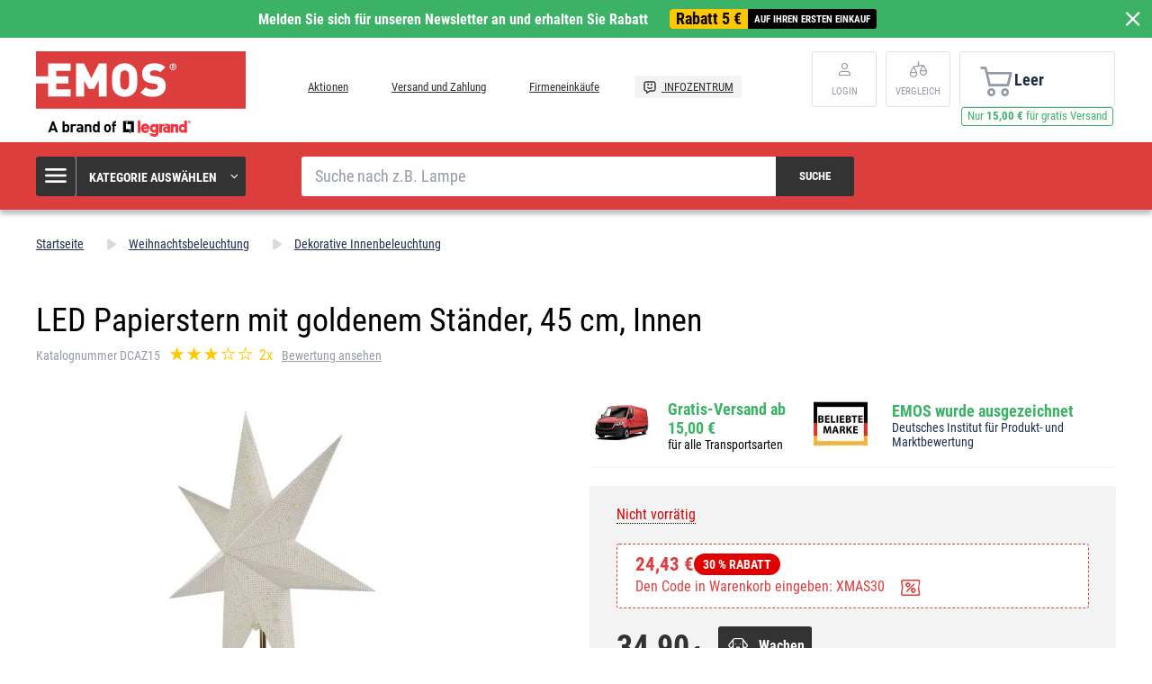

--- FILE ---
content_type: text/html; charset=UTF-8
request_url: https://www.emos-shop.de/led-papierstern-mit-goldenem-stander-45-cm-innen
body_size: 13318
content:
<!DOCTYPE html>
<html lang="de" class="no-js">
    <head>
        <meta http-equiv="Content-Type" content="text/html; charset=utf-8">
        <meta name="viewport" content="width=device-width, initial-scale=1, shrink-to-fit=no">
        <meta name="description" content="Wir sind spezialisiert auf den Verkauf von kleinen Elektrogeräten unter den Marken EMOS.">
        <meta http-equiv="X-UA-Compatible" content="IE=11" />
        <link rel="shortcut icon" href="https://assetsemosproduction.vshcdn.net/public/frontend/images/favicons/favicon.ico">
                            
                
            <script>
        currencyCode = 'EUR';
        gtmEnabled = true;
        dataLayer = [{"page":{"type":"product","categoryNames":["Weihnachtsbeleuchtung","Dekorative Innenbeleuchtung"],"categoryIds":["3834","3885"],"categoryLevel":"2","pageId":"034b020e-51dc-4264-bf8d-b0385e71e46c"},"user":{"type":"Visitor","state":"Anonymous"},"cart":{"urlCart":"\/einkaufswagen","currencyCode":"EUR","value":"0","valueWithTax":"0","products":[]},"event":"ec.productDetail","ecommerce":{"currencyCode":"EUR","detail":{"products":[{"id":"14610","name":"LED Papierstern mit goldenem St\u00e4nder, 45 cm, Innen","sku":"8592920099513","catNumber":"DCAZ15","price":"29.32773","tax":"5.57227","priceWithTax":"34.90","brand":"EMOS","category":"Weihnachtsbeleuchtung\/Dekorative Innenbeleuchtung","availability":"Nicht vorr\u00e4tig","emosId":"1550005014","unit":"Packung"}]}}}];
                gtmContainerId = 'GTM-TJJBNBN';
    </script>
    <!-- Google Tag Manager -->
    <script>(function(w,d,s,l,i){w[l]=w[l]||[];w[l].push({'gtm.start':
            new Date().getTime(),event:'gtm.js'});var f=d.getElementsByTagName(s)[0],
            j=d.createElement(s),dl=l!='dataLayer'?'&l='+l:'';j.async=true;j.src=
            'https://sgtm.emos-shop.de/gtm.js?id='+i+dl+ '';f.parentNode.insertBefore(j,f);
        })(window,document,'script','dataLayer','GTM-TJJBNBN');</script>
    <!-- End Google Tag Manager -->


                <link rel="stylesheet" href="https://assetsemosproduction.vshcdn.net/build/frontend-style-b2c.52090f37.css">
                <link rel="stylesheet" href="https://assetsemosproduction.vshcdn.net/build/frontend-print-style-b2c.94dc22e1.css">

        <link rel="apple-touch-icon" sizes="180x180" href="https://assetsemosproduction.vshcdn.net/public/frontend/images/icons/apple-touch-icon.png">
        <link rel="icon" type="image/png" sizes="32x32" href="https://assetsemosproduction.vshcdn.net/public/frontend/images/icons/favicon-32x32.png">
        <link rel="icon" type="image/png" sizes="16x16" href="https://assetsemosproduction.vshcdn.net/public/frontend/images/icons/favicon-16x16.png">
        <link rel="mask-icon" href="https://assetsemosproduction.vshcdn.net/public/frontend/images/icons/safari-pinned-tab.svg" color="#c41317">
        <link rel="shortcut icon" href="https://assetsemosproduction.vshcdn.net/public/frontend/images/icons/favicon.ico">
        <meta name="apple-mobile-web-app-title" content="LED Papierstern mit goldenem Ständer, 45 cm, Innen | EMOS DE">
        <meta name="application-name" content="LED Papierstern mit goldenem Ständer, 45 cm, Innen | EMOS DE">
        <meta name="msapplication-TileColor" content="#c41317">
        <meta name="msapplication-TileImage" content="https://assetsemosproduction.vshcdn.net/public/frontend/images/icons/mstile-144x144.png">
        <meta name="msapplication-config" content="https://assetsemosproduction.vshcdn.net/public/frontend/images/icons/browserconfig.xml">
        <meta name="theme-color" content="#ffffff">
            <meta property="og:title" content="LED Papierstern mit goldenem Ständer, 45 cm, Innen">
            <meta property="og:image" content="https://assetsemosproduction.vshcdn.net/content/images/product/default/3161709.JPG">
    
        
        <link rel="manifest" href="/manifest.json" crossorigin="use-credentials">

                    
        
        <script type="text/javascript">
            global = {
                locale: 'de',
                domain: {
                    isB2b: Boolean(''),
                },
            };
        </script>

        <meta name="facebook-domain-verification" content="x9cg45pb8lr40c2dnw9hjv452zme6v" />
<script src="https://static.zoe-ai.eu/versions/v3/interactions-emsde.js" async></script>
<!-- Smartsupp Live Chat script -->
<script type="text/javascript">
var _smartsupp = _smartsupp || {};
_smartsupp.key = '88c2d9cdbda0c4eba301a1271f324e8c61f51325';
window.smartsupp||(function(d) {
  var s,c,o=smartsupp=function(){ o._.push(arguments)};o._=[];
  s=d.getElementsByTagName('script')[0];c=d.createElement('script');
  c.type='text/javascript';c.charset='utf-8';c.async=true;
  c.src='https://www.smartsuppchat.com/loader.js?';s.parentNode.insertBefore(c,s);
})(document);
</script>
<noscript> Powered by <a href=“https://www.smartsupp.com” target=“_blank”>Smartsupp</a></noscript>

        
        <title>LED Papierstern mit goldenem Ständer, 45 cm, Innen | EMOS DE</title>
    </head>
    <body class="web domain13 b2c ">
            <!-- Google Tag Manager (noscript) -->
    <noscript><iframe src="https://sgtm.emos-shop.de/ns.html?id=GTM-TJJBNBN"
    height="0" width="0" style="display:none;visibility:hidden"></iframe></noscript>
    <!-- End Google Tag Manager (noscript) -->

        
        

                        <div class="window-bar window-bar--positive dont-print js-registration-sale-bar-desktop">
            <a href="#" class="window-bar__item targito-popup-open">
                <span class="js-registration-sale-bar-mobile">
                    Melden Sie sich für unseren Newsletter an und erhalten Sie Rabatt
                </span>
                <span class="window-bar__item__coupone">
                    <strong>Rabatt 5 €</strong>
                    auf Ihren ersten Einkauf
                </span>
            </a>
            <span class="window-bar__close js-registration-sale-bar-click js-registration-sale-bar-mobile"><i class="svg svg-delete-thin"></i></span>
        </div>
                <div class="web__in">
        <div class="web__header">
            <div class="web__line">
                <div class="web__container web__container--no-padding">
                    
                
    <header class="header">
        <div class="header__logo">
                            <a class="logo" href="https://www.emos-shop.de/">
                    <img src="https://assetsemosproduction.vshcdn.net/public/frontend/images/logo.svg" alt="E-shop">
                </a>
                    </div>

        <div class="header__middle dont-print">
            
            <div class="header__links">
                <ul class="menu dont-print">
            <li class="menu__item ">
            <a class="menu__item__link" href="https://www.emos-shop.de/aktionen">
                                Aktionen
            </a>
        </li>
            <li class="menu__item ">
            <a class="menu__item__link" href="https://www.emos-shop.de/versand-und-zahlung">
                                Versand und Zahlung
            </a>
        </li>
            <li class="menu__item ">
            <a class="menu__item__link" href="https://www.emos-shop.de/firmeneinkaufe">
                                Firmeneinkäufe
            </a>
        </li>
            <li class="menu__item menu__item--infocenter">
            <a class="menu__item__link" href="https://www.emos-shop.de/infozentrum">
                                    <img src="https://assetsemosproduction.vshcdn.net/public/frontend/images/message-smile.svg" alt="INFOZENTRUM">
                                INFOZENTRUM
            </a>
        </li>
    </ul>

            </div>
        </div>

                    <div class="header__user">
                <div class="menu-iconic__item hasChild ">
                    
                                            <a
                            href="https://www.emos-shop.de/anmeldung"
                           data-url="https://www.emos-shop.de/login/form"
                           class="js-login-link-desktop js-login-button header__user__link"
                        >
                            <i class="svg svg-user"></i>
                            <span class="header__user__link__text">
                                Login     
                            </span>
                        </a>
                                    </div>
                                
<div class="menu-iconic__item " id="js-comparison-box" data-reload-url="https://www.emos-shop.de/product-comparison/box">
    <a
        href="https://www.emos-shop.de/produktvergleich"
        class="header__user__link"
    >
        <div class="position-relative">
            <i class="svg svg-compare"></i>
                    </div>
        <span class="header__user__link__text">
            Vergleich
        </span>
    </a>
</div>

            </div>
                            <div class="header__cart position-relative dont-print">
                    
<div id="js-cart-box"
                     data-reload-url="https://www.emos-shop.de/cart/box"
>
    <div class="cart">
        <a            class="cart__block empty no-hover">
            <span class="cart__icon">
                <i class="svg svg-cart"></i>
                            </span>
            <div class="cart__info js-cart-info">
                                    Leer
                            </div>
                    </a>
            </div>

    <div class="cart-mobile header__mobile-button">
        <a href="https://www.emos-shop.de/einkaufswagen" class="header__mobile-button__in ">
            <i class="svg svg-cart"></i>
                    </a>
    </div>
</div>
    <div id="js-box-free-transport">
        <div class="box-free-transport__wrap">
            <div class="box-free-transport box-free-transport--header">
                                    <div class="box-free-transport__text">
                        Nur <strong>15,00 €</strong> für gratis Versand                    </div>

                    <div class="box-free-transport__line">
                        <div class="box-free-transport__line__filled" style="width: 0%;"></div>
                    </div>
                            </div>
        </div>
    </div>

                </div>
                        </header>

    

                </div>
            </div>
        </div>

                    <div class="web__line web__line--header web__line--dark web__line--bottom-shadow">
                <div class="web__container">
                    <div class="header__bottom">
                        <div class="header__bottom__menu">
                            <div class="box-categories  js-box-categories">
                                <div class="box-categories__icon">
                                    <i class="svg svg-burger-menu"></i>
                                </div>
                                <div class="box-categories__title">
                                    Kategorie auswählen
                                    <div class="box-categories__arrow">
                                        <i class="svg svg-arrow-down-thin"></i>
                                    </div>
                                </div>
                                <div class="box-categories__content">
                                        
    <ul class="js-category-list list-menu dont-print
         list-menu--root        "
        id="js-categories">

                                <li class="list-menu__item js-category-item">
                <a class="list-menu__item__link " href="https://www.emos-shop.de/lampen">
                    <div class="list-menu__item__link__image">
                            <picture>
                <img  alt="Lampen" title="Lampen" src="" loading="lazy" data-src="https://assetsemosproduction.vshcdn.net/content/images/category/default/67240.png" class="image-category" itemprop="image" />    </picture>

                    </div>
                    <div class="list-menu__item__link__title">
                        <div class="list-menu__item__link__title__in">
                            Lampen
                                                            <span class="list-menu__item__link__title__number">
                                    (262)
                            	</span>
                                                    </div>
                    </div>
                </a>
            </li>
                                <li class="list-menu__item js-category-item">
                <a class="list-menu__item__link " href="https://www.emos-shop.de/taschenlampen-und-stirnlampen">
                    <div class="list-menu__item__link__image">
                            <picture>
                <img  alt="Taschenlampen und Stirnlampen" title="Taschenlampen und Stirnlampen" src="" loading="lazy" data-src="https://assetsemosproduction.vshcdn.net/content/images/category/default/67242.png" class="image-category" itemprop="image" />    </picture>

                    </div>
                    <div class="list-menu__item__link__title">
                        <div class="list-menu__item__link__title__in">
                            Taschenlampen und Stirnlampen
                                                            <span class="list-menu__item__link__title__number">
                                    (85)
                            	</span>
                                                    </div>
                    </div>
                </a>
            </li>
                                <li class="list-menu__item js-category-item">
                <a class="list-menu__item__link " href="https://www.emos-shop.de/led-beleuchtung">
                    <div class="list-menu__item__link__image">
                            <picture>
                <img  alt="LED-Beleuchtung" title="LED-Beleuchtung" src="" loading="lazy" data-src="https://assetsemosproduction.vshcdn.net/content/images/category/default/67244.png" class="image-category" itemprop="image" />    </picture>

                    </div>
                    <div class="list-menu__item__link__title">
                        <div class="list-menu__item__link__title__in">
                            LED-Beleuchtung
                                                            <span class="list-menu__item__link__title__number">
                                    (291)
                            	</span>
                                                    </div>
                    </div>
                </a>
            </li>
                                <li class="list-menu__item js-category-item">
                <a class="list-menu__item__link " href="https://www.emos-shop.de/strahler">
                    <div class="list-menu__item__link__image">
                            <picture>
                <img  alt="Strahler" title="Strahler" src="" loading="lazy" data-src="https://assetsemosproduction.vshcdn.net/content/images/category/default/67246.png" class="image-category" itemprop="image" />    </picture>

                    </div>
                    <div class="list-menu__item__link__title">
                        <div class="list-menu__item__link__title__in">
                            Strahler
                                                            <span class="list-menu__item__link__title__number">
                                    (102)
                            	</span>
                                                    </div>
                    </div>
                </a>
            </li>
                                <li class="list-menu__item js-category-item">
                <a class="list-menu__item__link " href="https://www.emos-shop.de/kleine-und-dekorative-beleuchtung">
                    <div class="list-menu__item__link__image">
                            <picture>
                <img  alt="Kleine und dekorative Beleuchtung" title="Kleine und dekorative Beleuchtung" src="" loading="lazy" data-src="https://assetsemosproduction.vshcdn.net/content/images/category/default/67248.png" class="image-category" itemprop="image" />    </picture>

                    </div>
                    <div class="list-menu__item__link__title">
                        <div class="list-menu__item__link__title__in">
                            Kleine und dekorative Beleuchtung
                                                            <span class="list-menu__item__link__title__number">
                                    (52)
                            	</span>
                                                    </div>
                    </div>
                </a>
            </li>
                                <li class="list-menu__item js-category-item">
                <a class="list-menu__item__link " href="https://www.emos-shop.de/weihnachtsbeleuchtung">
                    <div class="list-menu__item__link__image">
                            <picture>
                <img  alt="Weihnachtsbeleuchtung" title="Weihnachtsbeleuchtung" src="" loading="lazy" data-src="https://assetsemosproduction.vshcdn.net/content/images/category/default/67250.png" class="image-category" itemprop="image" />    </picture>

                    </div>
                    <div class="list-menu__item__link__title">
                        <div class="list-menu__item__link__title__in">
                            Weihnachtsbeleuchtung
                                                            <span class="list-menu__item__link__title__number">
                                    (276)
                            	</span>
                                                    </div>
                    </div>
                </a>
            </li>
                                <li class="list-menu__item js-category-item">
                <a class="list-menu__item__link " href="https://www.emos-shop.de/wetterstationen-und-wecker">
                    <div class="list-menu__item__link__image">
                            <picture>
                <img  alt="Wetterstationen und Wecker" title="Wetterstationen und Wecker" src="" loading="lazy" data-src="https://assetsemosproduction.vshcdn.net/content/images/category/default/67252.png" class="image-category" itemprop="image" />    </picture>

                    </div>
                    <div class="list-menu__item__link__title">
                        <div class="list-menu__item__link__title__in">
                            Wetterstationen und Wecker
                                                            <span class="list-menu__item__link__title__number">
                                    (40)
                            	</span>
                                                    </div>
                    </div>
                </a>
            </li>
                                <li class="list-menu__item js-category-item">
                <a class="list-menu__item__link " href="https://www.emos-shop.de/waagen">
                    <div class="list-menu__item__link__image">
                            <picture>
                <img  alt="Waagen" title="Waagen" src="" loading="lazy" data-src="https://assetsemosproduction.vshcdn.net/content/images/category/default/67254.png" class="image-category" itemprop="image" />    </picture>

                    </div>
                    <div class="list-menu__item__link__title">
                        <div class="list-menu__item__link__title__in">
                            Waagen
                                                            <span class="list-menu__item__link__title__number">
                                    (14)
                            	</span>
                                                    </div>
                    </div>
                </a>
            </li>
                                <li class="list-menu__item js-category-item">
                <a class="list-menu__item__link " href="https://www.emos-shop.de/thermostate-und-detektoren">
                    <div class="list-menu__item__link__image">
                            <picture>
                <img  alt="Thermostate und Detektoren" title="Thermostate und Detektoren" src="" loading="lazy" data-src="https://assetsemosproduction.vshcdn.net/content/images/category/default/67267.png" class="image-category" itemprop="image" />    </picture>

                    </div>
                    <div class="list-menu__item__link__title">
                        <div class="list-menu__item__link__title__in">
                            Thermostate und Detektoren
                                                            <span class="list-menu__item__link__title__number">
                                    (48)
                            	</span>
                                                    </div>
                    </div>
                </a>
            </li>
                                <li class="list-menu__item js-category-item">
                <a class="list-menu__item__link " href="https://www.emos-shop.de/sicherheitssysteme">
                    <div class="list-menu__item__link__image">
                            <picture>
                <img  alt="Sicherheitssysteme" title="Sicherheitssysteme" src="" loading="lazy" data-src="https://assetsemosproduction.vshcdn.net/content/images/category/default/83072.png" class="image-category" itemprop="image" />    </picture>

                    </div>
                    <div class="list-menu__item__link__title">
                        <div class="list-menu__item__link__title__in">
                            Sicherheitssysteme
                                                            <span class="list-menu__item__link__title__number">
                                    (70)
                            	</span>
                                                    </div>
                    </div>
                </a>
            </li>
                                <li class="list-menu__item js-category-item">
                <a class="list-menu__item__link " href="https://www.emos-shop.de/turklingeln">
                    <div class="list-menu__item__link__image">
                            <picture>
                <img  alt="Türklingeln" title="Türklingeln" src="" loading="lazy" data-src="https://assetsemosproduction.vshcdn.net/content/images/category/default/67285.png" class="image-category" itemprop="image" />    </picture>

                    </div>
                    <div class="list-menu__item__link__title">
                        <div class="list-menu__item__link__title__in">
                            Türklingeln
                                                            <span class="list-menu__item__link__title__number">
                                    (43)
                            	</span>
                                                    </div>
                    </div>
                </a>
            </li>
                                <li class="list-menu__item js-category-item">
                <a class="list-menu__item__link " href="https://www.emos-shop.de/antennen-und-zubehor">
                    <div class="list-menu__item__link__image">
                            <picture>
                <img  alt="Antennen und Zubehör" title="Antennen und Zubehör" src="" loading="lazy" data-src="https://assetsemosproduction.vshcdn.net/content/images/category/default/67287.png" class="image-category" itemprop="image" />    </picture>

                    </div>
                    <div class="list-menu__item__link__title">
                        <div class="list-menu__item__link__title__in">
                            Antennen und Zubehör
                                                            <span class="list-menu__item__link__title__number">
                                    (61)
                            	</span>
                                                    </div>
                    </div>
                </a>
            </li>
                                <li class="list-menu__item js-category-item">
                <a class="list-menu__item__link " href="https://www.emos-shop.de/tv-zubehor">
                    <div class="list-menu__item__link__image">
                            <picture>
                <img  alt="TV-Zubehör" title="TV-Zubehör" src="" loading="lazy" data-src="https://assetsemosproduction.vshcdn.net/content/images/category/default/83773.png" class="image-category" itemprop="image" />    </picture>

                    </div>
                    <div class="list-menu__item__link__title">
                        <div class="list-menu__item__link__title__in">
                            TV-Zubehör
                                                            <span class="list-menu__item__link__title__number">
                                    (5)
                            	</span>
                                                    </div>
                    </div>
                </a>
            </li>
                                <li class="list-menu__item js-category-item">
                <a class="list-menu__item__link " href="https://www.emos-shop.de/batterien-und-akkus">
                    <div class="list-menu__item__link__image">
                            <picture>
                <img  alt="Batterien und Akkus" title="Batterien und Akkus" src="" loading="lazy" data-src="https://assetsemosproduction.vshcdn.net/content/images/category/default/69862.png" class="image-category" itemprop="image" />    </picture>

                    </div>
                    <div class="list-menu__item__link__title">
                        <div class="list-menu__item__link__title__in">
                            Batterien und Akkus
                                                            <span class="list-menu__item__link__title__number">
                                    (26)
                            	</span>
                                                    </div>
                    </div>
                </a>
            </li>
                                <li class="list-menu__item js-category-item">
                <a class="list-menu__item__link " href="https://www.emos-shop.de/powerbanks-ladegerate-und-ladeadapter">
                    <div class="list-menu__item__link__image">
                            <picture>
                <img  alt="Powerbanks, Ladegeräte und Ladeadapter" title="Powerbanks, Ladegeräte und Ladeadapter" src="" loading="lazy" data-src="https://assetsemosproduction.vshcdn.net/content/images/category/default/87256.png" class="image-category" itemprop="image" />    </picture>

                    </div>
                    <div class="list-menu__item__link__title">
                        <div class="list-menu__item__link__title__in">
                            Powerbanks, Ladegeräte und Ladeadapter
                                                            <span class="list-menu__item__link__title__number">
                                    (38)
                            	</span>
                                                    </div>
                    </div>
                </a>
            </li>
                                <li class="list-menu__item js-category-item">
                <a class="list-menu__item__link " href="https://www.emos-shop.de/verlangerungskabel-und-mehrfachsteckdosen">
                    <div class="list-menu__item__link__image">
                            <picture>
                <img  alt="Verlängerungskabel und Mehrfachsteckdosen" title="Verlängerungskabel und Mehrfachsteckdosen" src="" loading="lazy" data-src="https://assetsemosproduction.vshcdn.net/content/images/category/default/67295.png" class="image-category" itemprop="image" />    </picture>

                    </div>
                    <div class="list-menu__item__link__title">
                        <div class="list-menu__item__link__title__in">
                            Verlängerungskabel und Mehrfachsteckdosen
                                                            <span class="list-menu__item__link__title__number">
                                    (185)
                            	</span>
                                                    </div>
                    </div>
                </a>
            </li>
                                <li class="list-menu__item js-category-item">
                <a class="list-menu__item__link " href="https://www.emos-shop.de/koaxialkabel-netzwerkkabel-av-kabel">
                    <div class="list-menu__item__link__image">
                            <picture>
                <img  alt="Koaxialkabel, Netzwerkkabel, AV-Kabel" title="Koaxialkabel, Netzwerkkabel, AV-Kabel" src="" loading="lazy" data-src="https://assetsemosproduction.vshcdn.net/content/images/category/default/67297.png" class="image-category" itemprop="image" />    </picture>

                    </div>
                    <div class="list-menu__item__link__title">
                        <div class="list-menu__item__link__title__in">
                            Koaxialkabel, Netzwerkkabel, AV-Kabel
                                                            <span class="list-menu__item__link__title__number">
                                    (141)
                            	</span>
                                                    </div>
                    </div>
                </a>
            </li>
                                <li class="list-menu__item js-category-item">
                <a class="list-menu__item__link " href="https://www.emos-shop.de/multimeter-spannungsprufer-messinstrumente">
                    <div class="list-menu__item__link__image">
                            <picture>
                <img  alt="Multimeter, Spannungsprüfer, Messinstrumente" title="Multimeter, Spannungsprüfer, Messinstrumente" src="" loading="lazy" data-src="https://assetsemosproduction.vshcdn.net/content/images/category/default/67299.png" class="image-category" itemprop="image" />    </picture>

                    </div>
                    <div class="list-menu__item__link__title">
                        <div class="list-menu__item__link__title__in">
                            Multimeter, Spannungsprüfer, Messinstrumente
                                                            <span class="list-menu__item__link__title__number">
                                    (27)
                            	</span>
                                                    </div>
                    </div>
                </a>
            </li>
                                <li class="list-menu__item js-category-item">
                <a class="list-menu__item__link " href="https://www.emos-shop.de/elektroinstallation">
                    <div class="list-menu__item__link__image">
                            <picture>
                <img  alt="Elektroinstallation" title="Elektroinstallation" src="" loading="lazy" data-src="https://assetsemosproduction.vshcdn.net/content/images/category/default/87282.png" class="image-category" itemprop="image" />    </picture>

                    </div>
                    <div class="list-menu__item__link__title">
                        <div class="list-menu__item__link__title__in">
                            Elektroinstallation
                                                            <span class="list-menu__item__link__title__number">
                                    (98)
                            	</span>
                                                    </div>
                    </div>
                </a>
            </li>
                                <li class="list-menu__item js-category-item">
                <a class="list-menu__item__link " href="https://www.emos-shop.de/elektronik-fur-haustiere">
                    <div class="list-menu__item__link__image">
                            <picture>
                <img  alt="Elektronik für Haustiere" title="Elektronik für Haustiere" src="" loading="lazy" data-src="https://assetsemosproduction.vshcdn.net/content/images/category/default/2879697.png" class="image-category" itemprop="image" />    </picture>

                    </div>
                    <div class="list-menu__item__link__title">
                        <div class="list-menu__item__link__title__in">
                            Elektronik für Haustiere
                                                            <span class="list-menu__item__link__title__number">
                                    (9)
                            	</span>
                                                    </div>
                    </div>
                </a>
            </li>
                                <li class="list-menu__item js-category-item">
                <a class="list-menu__item__link " href="https://www.emos-shop.de/neuheiten">
                    <div class="list-menu__item__link__image">
                            <picture>
                <img  alt="Neuheiten" title="Neuheiten" src="" loading="lazy" data-src="https://assetsemosproduction.vshcdn.net/content/images/category/default/67623.png" class="image-category" itemprop="image" />    </picture>

                    </div>
                    <div class="list-menu__item__link__title">
                        <div class="list-menu__item__link__title__in">
                            Neuheiten
                                                            <span class="list-menu__item__link__title__number">
                                    (97)
                            	</span>
                                                    </div>
                    </div>
                </a>
            </li>
                                <li class="list-menu__item js-category-item">
                <a class="list-menu__item__link " href="https://www.emos-shop.de/smart-home-emos-gosmart">
                    <div class="list-menu__item__link__image">
                            <picture>
                <img  alt="Smart Home - EMOS GoSmart" title="Smart Home - EMOS GoSmart" src="" loading="lazy" data-src="https://assetsemosproduction.vshcdn.net/content/images/category/default/83728.png" class="image-category" itemprop="image" />    </picture>

                    </div>
                    <div class="list-menu__item__link__title">
                        <div class="list-menu__item__link__title__in">
                            Smart Home - EMOS GoSmart
                                                            <span class="list-menu__item__link__title__number">
                                    (130)
                            	</span>
                                                    </div>
                    </div>
                </a>
            </li>
                                <li class="list-menu__item js-category-item">
                <a class="list-menu__item__link " href="https://www.emos-shop.de/garten">
                    <div class="list-menu__item__link__image">
                            <picture>
                <img  alt="Garten" title="Garten" src="" loading="lazy" data-src="https://assetsemosproduction.vshcdn.net/content/images/category/default/2958278.jpg" class="image-category" itemprop="image" />    </picture>

                    </div>
                    <div class="list-menu__item__link__title">
                        <div class="list-menu__item__link__title__in">
                            Garten
                                                            <span class="list-menu__item__link__title__number">
                                    (176)
                            	</span>
                                                    </div>
                    </div>
                </a>
            </li>
            </ul>

                                </div>
                            </div>
                        </div>
                        <div class="header__bottom__search">
                            <div class="search js-search-autocomplete">
    <form action="https://www.emos-shop.de/suche" method="get">
        <div class="search__form">
            <div class="search__form__input">
                <input
                    type="text"
                    name="q"
                    value=""
                    placeholder="Suche nach z.B. Lampe"
                    class="input search__input js-search-autocomplete-input"
                    autocomplete="off"
                    data-autocomplete-url="https://www.emos-shop.de/search/autocomplete"
                    data-reload-page="0"
                />
            </div>
            <button type="submit" class="btn search__form__button js-search-autocomplete-submit">
                <span class="search__form__button__text">Suche</span>
                <span class="search__form__button__icon">
                    <i class="svg svg-search"></i>
                </span>
            </button>
        </div>
    </form>
    <div class="js-search-autocomplete-results"></div>
</div>

                        </div>
                                                    <div class="header__bottom__info js-registration-sale-bar-desktop-small-info display-none">
                                <a href="#" class="header__bottom__info__coupone targito-popup-open">
                                    <span class="header__bottom__info__coupone__price">Rabatt 5 €</span>
                                    <span class="header__bottom__info__coupone__text">auf Ihren ersten Einkauf</span>
                                </a>
                            </div>
                                                                    </div>
                </div>
            </div>
        
            <div class="web__main">
        <div class="web__main__content js-main-content">
                            <span class="js-breadcrumbs">
            <div class="web__line">
            <div class="web__container">
                <div class="box-breadcrumb-b2c box-breadcrumb-b2c--hide-last">
                    <a href="https://www.emos-shop.de/" class="box-breadcrumb-b2c__item box-breadcrumb-b2c__item--icon">
                        Startseite
                    </a>
                    <span class="box-breadcrumb-b2c__item box-breadcrumb-b2c__item--separator">
                        <i class="svg svg-arrow-up"></i>
                    </span>
                                                                        <a href="https://www.emos-shop.de/weihnachtsbeleuchtung" class="box-breadcrumb-b2c__item">Weihnachtsbeleuchtung</a>
                            <span class="box-breadcrumb-b2c__item box-breadcrumb-b2c__item--separator">
                                <i class="svg svg-arrow-up"></i>
                            </span>
                                                                                                <a href="https://www.emos-shop.de/dekorative-innenbeleuchtung" class="box-breadcrumb-b2c__item">Dekorative Innenbeleuchtung</a>
                            <span class="box-breadcrumb-b2c__item box-breadcrumb-b2c__item--separator">
                                <i class="svg svg-arrow-up"></i>
                            </span>
                                                                                                <span class='box-breadcrumb-b2c__item js-breadcrumb-last'>LED Papierstern mit goldenem Ständer, 45 cm, Innen</span>
                                                            </div>
            </div>
        </div>
    </span>
            
            <div class="web__line">
                <div class="web__container">
                                        
                </div>
            </div>

                <div class="js-product-loader-uuid" style="display: none;" aria-hidden="true" data-uuid="ffb7aedb-6d59-4bb1-9c65-c95e8dd69300"></div>
    <div class="web__line">
        <div class="web__container">
            <div class="box-detail-b2c" itemscope itemtype="http://schema.org/Product">
                <div class="box-detail-b2c__title">
                    <h1 itemprop="name" class="box-detail-b2c__title__text  box-detail-b2c__title__text--with-number">
                        LED Papierstern mit goldenem Ständer, 45 cm, Innen
                    </h1>

                                            <div class="box-detail-b2c__title__additional">
                                                            <div class="box-detail-b2c__title__general-number">
                                    Katalognummer DCAZ15
                                </div>
                                                                                        <a href="#bewertung" class="js-review-trigger-hashchange in-rating in-rating--one-line box-detail-b2c__title__additional__rating">
                                        <ul class="in-rating__stars in-rating__stars--smaller js-ratings-stars-container" data-number-of-stars="60">
                                <li class="in-rating__stars__item js-form-rating-star js-form-rating-star-number-20" data-star-number="20">
                <i class="svg svg-star-empty"></i>
            </li>
                                <li class="in-rating__stars__item js-form-rating-star js-form-rating-star-number-40" data-star-number="40">
                <i class="svg svg-star-empty"></i>
            </li>
                                <li class="in-rating__stars__item js-form-rating-star js-form-rating-star-number-60" data-star-number="60">
                <i class="svg svg-star-empty"></i>
            </li>
                                <li class="in-rating__stars__item js-form-rating-star js-form-rating-star-number-80" data-star-number="80">
                <i class="svg svg-star-empty"></i>
            </li>
                                <li class="in-rating__stars__item js-form-rating-star js-form-rating-star-number-100" data-star-number="100">
                <i class="svg svg-star-empty"></i>
            </li>
            </ul>
            <span class="in-rating__number in-rating__number--smaller">
            2x
        </span>
    
                                </a>
                                                                    <a href="#bewertung" class="box-detail-b2c__title__reviews__show-reviews js-anchor-link" data-tab-id="reviews">
                                        Bewertung ansehen
                                    </a>
                                                                <div itemprop="aggregateRating" itemscope itemtype="http://schema.org/AggregateRating" style="display: none">
                                    <div itemprop="ratingValue">3</div>
                                    <div itemprop="ratingCount">2</div>
                                </div>
                                                    </div>
                                    </div>
                <div class="box-detail-b2c__top">
                    <div class="box-detail-b2c__image">
                                                <div class="box-detail-b2c__image__main">
                                                            <a href="https://assetsemosproduction.vshcdn.net/content/images/product/original/3161709.JPG"
                                   class="js-gallery-main-image">
                                        <picture>
                    <source media="(min-width: 480px) and (max-width: 768px)" srcset="https://assetsemosproduction.vshcdn.net/content/images/product/mainImageB2c/additional_0_3161709.JPG" />
                <img  alt="LED Papierstern mit goldenem Ständer, 45 cm, Innen" itemprop="image" title="LED Papierstern mit goldenem Ständer, 45 cm, Innen" src="" loading="lazy" data-src="https://assetsemosproduction.vshcdn.net/content/images/product/mainImageB2c/3161709.JPG" class="image-product-mainImageB2c" itemprop="image" />    </picture>

                                </a>
                                                    </div>
                        

    



                                                    <div class="box-gallery-b2c dont-print js-gallery">
                                <span class="box-gallery-b2c__arrow box-gallery-b2c__arrow--prev js-gallery-prev">
                                    <i class="svg svg-arrow-up"></i>
                                </span>
                                <div class="box-gallery-b2c__in js-gallery-slides">
                                                                            <div class="box-gallery-b2c__item">
                                            <a href="https://assetsemosproduction.vshcdn.net/content/images/product/original/3161709.JPG"
                                               class="box-gallery-b2c__item__link js-gallery-slide-link">
                                                    <picture>
                <img  alt="" title="" src="https://assetsemosproduction.vshcdn.net/content/images/product/galleryThumbnail/3161709.JPG" class="image-product-galleryThumbnail" itemprop="image" />    </picture>

                                            </a>
                                        </div>
                                                                            <div class="box-gallery-b2c__item">
                                            <a href="https://assetsemosproduction.vshcdn.net/content/images/product/original/3161710.JPG"
                                               class="box-gallery-b2c__item__link js-gallery-slide-link">
                                                    <picture>
                <img  alt="" title="" src="https://assetsemosproduction.vshcdn.net/content/images/product/galleryThumbnail/3161710.JPG" class="image-product-galleryThumbnail" itemprop="image" />    </picture>

                                            </a>
                                        </div>
                                                                            <div class="box-gallery-b2c__item">
                                            <a href="https://assetsemosproduction.vshcdn.net/content/images/product/original/3161711.JPG"
                                               class="box-gallery-b2c__item__link js-gallery-slide-link">
                                                    <picture>
                <img  alt="" title="" src="https://assetsemosproduction.vshcdn.net/content/images/product/galleryThumbnail/3161711.JPG" class="image-product-galleryThumbnail" itemprop="image" />    </picture>

                                            </a>
                                        </div>
                                                                            <div class="box-gallery-b2c__item">
                                            <a href="https://assetsemosproduction.vshcdn.net/content/images/product/original/3161712.JPG"
                                               class="box-gallery-b2c__item__link js-gallery-slide-link">
                                                    <picture>
                <img  alt="" title="" src="https://assetsemosproduction.vshcdn.net/content/images/product/galleryThumbnail/3161712.JPG" class="image-product-galleryThumbnail" itemprop="image" />    </picture>

                                            </a>
                                        </div>
                                                                            <div class="box-gallery-b2c__item">
                                            <a href="https://assetsemosproduction.vshcdn.net/content/images/product/original/3161713.JPG"
                                               class="box-gallery-b2c__item__link js-gallery-slide-link">
                                                    <picture>
                <img  alt="" title="" src="https://assetsemosproduction.vshcdn.net/content/images/product/galleryThumbnail/3161713.JPG" class="image-product-galleryThumbnail" itemprop="image" />    </picture>

                                            </a>
                                        </div>
                                                                            <div class="box-gallery-b2c__item">
                                            <a href="https://assetsemosproduction.vshcdn.net/content/images/product/original/3161714.JPG"
                                               class="box-gallery-b2c__item__link js-gallery-slide-link">
                                                    <picture>
                <img  alt="" title="" src="https://assetsemosproduction.vshcdn.net/content/images/product/galleryThumbnail/3161714.JPG" class="image-product-galleryThumbnail" itemprop="image" />    </picture>

                                            </a>
                                        </div>
                                                                            <div class="box-gallery-b2c__item">
                                            <a href="https://assetsemosproduction.vshcdn.net/content/images/product/original/3161715.JPG"
                                               class="box-gallery-b2c__item__link js-gallery-slide-link">
                                                    <picture>
                <img  alt="" title="" src="https://assetsemosproduction.vshcdn.net/content/images/product/galleryThumbnail/3161715.JPG" class="image-product-galleryThumbnail" itemprop="image" />    </picture>

                                            </a>
                                        </div>
                                                                            <div class="box-gallery-b2c__item">
                                            <a href="https://assetsemosproduction.vshcdn.net/content/images/product/original/3161716.JPG"
                                               class="box-gallery-b2c__item__link js-gallery-slide-link">
                                                    <picture>
                <img  alt="" title="" src="https://assetsemosproduction.vshcdn.net/content/images/product/galleryThumbnail/3161716.JPG" class="image-product-galleryThumbnail" itemprop="image" />    </picture>

                                            </a>
                                        </div>
                                                                            <div class="box-gallery-b2c__item">
                                            <a href="https://assetsemosproduction.vshcdn.net/content/images/product/original/3161717.JPG"
                                               class="box-gallery-b2c__item__link js-gallery-slide-link">
                                                    <picture>
                <img  alt="" title="" src="https://assetsemosproduction.vshcdn.net/content/images/product/galleryThumbnail/3161717.JPG" class="image-product-galleryThumbnail" itemprop="image" />    </picture>

                                            </a>
                                        </div>
                                                                    </div>
                                <span class="box-gallery-b2c__arrow box-gallery-b2c__arrow--next js-gallery-next">
                                    <i class="svg svg-arrow-up"></i>
                                </span>
                            </div>
                                            </div>
                    <div class="box-detail-b2c__info">
                        <div class="box-detail-b2c__info__benefits">
                                                            <div class="box-detail-b2c__info__benefits__item">
                                    <div class="box-detail-b2c__info__benefits__item__image">
                                        <img src="https://assetsemosproduction.vshcdn.net/public/frontend/images/free-transport-13.png">
                                    </div>
                                    <div class="box-detail-b2c__info__benefits__item__info">
                                        <div class="box-detail-b2c__info__benefits__item__info__title">
                                                                                            Gratis-Versand ab 15,00 €
                                                                                    </div>
                                        für alle Transportsarten
                                    </div>
                                </div>
                            
                                                                                                <a href="https://www.emos-shop.de/emos-wurde-ausgezeichnet" class="box-gift-line__highlight"></a>
                                    <div class="box-detail-b2c__info__benefits__item">
                                        <a href="https://www.emos-shop.de/emos-wurde-ausgezeichnet" class="box-detail-b2c__info__benefits__item__image">
                                                                                                <picture>
                <img  alt="" title="" src="" loading="lazy" data-src="https://assetsemosproduction.vshcdn.net/content/images/gift/productDetail/2700160.jpg" class="image-gift-productDetail" itemprop="image" />    </picture>

                                                                                    </a>
                                        <div class="box-detail-b2c__info__benefits__item__info">
                                            <a href="https://www.emos-shop.de/emos-wurde-ausgezeichnet" class="box-detail-b2c__info__benefits__item__info__title">EMOS wurde ausgezeichnet</a>
                                            <a href="https://www.emos-shop.de/emos-wurde-ausgezeichnet">Deutsches Institut für Produkt- und Marktbewertung</a>
                                        </div>
                                    </div>
                                                                                    </div>

                                                    <div class="box-detail-b2c__info__wrap">
                                                                
                                                                    <div class="box-detail-add-b2c js-product-detail-main-add-to-cart-wrapper " data-gtm-list="product detail">
                                                                                                                                                                            
                                                
                                                <div class="box-detail-add-b2c__top">
                                                    <div class="box-detail-b2c__info__availability">
                                                                            <span style="color: #d50000">
        <span             class="cursor-help js-tooltip dashed" data-toggle="tooltip" data-placement="bottom"
            title="Lagerempfang ist nicht erwartet"
            >

            Nicht vorrätig
        </span>
    </span>


                                                        <div class="box-detail-b2c__info__availability__date">
                                                                                                                    </div>
                                                    </div>
                                                </div>

                                                                    <div class="box-detail-add-b2c__bottom">
            <div class="box-detail-add-b2c__bottom__price">
                                    24,43 €
                            </div>
            <div class="box-detail-add-b2c__bottom__sale">
                30 % rabatt
            </div>
            <div class="box-detail-add-b2c__bottom__text">
                Den Code in Warenkorb eingeben: XMAS30
                <i class="svg svg-sale"></i>
            </div>
        </div>
    

                                                <div class="box-detail-add-b2c__left">
                                                    <div class="box-detail-add-b2c__top__prices">
                                                        <div class="box-detail-add-b2c__prices">
                                                            <div class="box-detail-add-b2c__prices__main">
                                                                <span class="box-detail-add-b2c__prices__main__price js-product-detail-main-price">
                                                                    34,90
                                                                </span>
                                                                <span class="box-detail-add-b2c__prices__main__currency">
                                                                    €
                                                                </span>
                                                            </div>
                                                        </div>
                                                    </div>
                                                </div>

                                                <div class="box-detail-add-b2c__right">
                                                    <div itemprop="offers"
                                                        itemscope
                                                        itemtype="http://schema.org/Offer"
                                                        >
                                                        <meta itemprop="priceCurrency"
                                                            content="EUR"
                                                        >
                                                                                                                                                                                                                                                                                                                                                                                                                                                                                    <meta itemprop="price"
                                                            content="24.43"
                                                        >
                                                        <link itemprop="availability"
                                                            href="http://schema.org/OutOfStock"
                                                        >
                                                    </div>
                                                        <a class="in-watchdog js-watch-dog-window-opener test-watch-dog-window-opener"
    data-url="https://www.emos-shop.de/watch-dog/window/14610"
    data-product-id="14610">
        <i class="in-watchdog__icon svg svg-watch-dog"></i>
        <span class="in-watchdog__text">Wachen</span>
    </a>

                                                                                                    </div>

                                                                                                    <span class="box-detail-add-b2c__transport">
                                                        <span class="box-detail-add-b2c__transport__text">
                                                            inkl. MwSt. zzgl.
                                                                                                                            <a href="https://www.emos-shop.de/versand-und-zahlung">Versand</a>
                                                                                                                    </span>
                                                    </span>
                                                                                                                                                                        </div>
                                                            </div>
                            <div class="box-detail-b2c__safety-info">
                                Details zur Produktsicherheit:
                                                                    <a href="https://www.emos-shop.de/emos" class="box-detail-b2c__safety-info__link">
                                        Verantwortliche Person für die EU
                                    </a>
                                                            </div>
                            <div class="list-additionals__item list-additionals__item--with-icon list-additionals__item--b2c">
                                <a href="https://www.emos-shop.de/produktvergleich"  class="list-additionals__item__link js-product-comparison-link b2c"
                                    data-product-id="14610"
                                    data-product-comparison-url="https://www.emos-shop.de/produktvergleich"
                                >
                                    <i class="svg svg-compare"></i>
                                    <span class="list-additionals__item__text">
                                        Zum Vergleich hinzufügen
                                    </span>
                                </a>
                            </div>

                            <div class="box-detail-b2c__info__additional">
                                                <div class="box-product-detail-technician-b2c">
            <div class="box-product-detail-technician-b2c__info__headline">
                Ich berate Sie gerne
            </div>
            <div class="box-product-detail-technician-b2c__thumbnail">
                                    <a href="https://assetsemosproduction.vshcdn.net/content/images/productTechnician/original/2988819.png" class="js-popup-image">
                            <picture>
                <img  alt="" title="" src="" loading="lazy" data-src="https://assetsemosproduction.vshcdn.net/content/images/productTechnician/thumbnail/2988819.png" class="image-productTechnician-thumbnail" itemprop="image" />    </picture>

                    </a>
                            </div>
            <div class="box-product-detail-technician-b2c__info">
                                                    <div class="box-product-detail-technician-b2c__info__email">
                        <a href="#"
                           data-url="https://www.emos-shop.de/product-technician/window/14610"
                           data-has-instruction-file="1"
                           data-has-faq="0"
                           class="js-product-detail-technician-button">Einen Techniker schreiben</a>
                    </div>
                            </div>
        </div>
    
                                    
                            </div>

                                            </div>
                </div>
            </div>
        </div>
    </div>

    
    <div class="box-detail-b2c__sticky-tabs__wrap js-sticky-tabs">
        <div class="web__container">
            <div class="box-detail-b2c__sticky-tabs">
                <a class="box-detail-b2c__sticky-tabs__item js-anchor-link" href="#description" data-tab-id="description"><span>Produktbeschreibung</span></a>                <a class="box-detail-b2c__sticky-tabs__item js-anchor-link" href="#parameters" data-tab-id="parameters"><span>Parameter</span></a>
                <a class="box-detail-b2c__sticky-tabs__item js-anchor-link" href="#bewertung" data-tab-id="reviews"><span>Produktbewertungen</span> (2)</a>                <a class="box-detail-b2c__sticky-tabs__item js-anchor-link" href="#files" data-tab-id="files"><span>Zum Herunterladen</span> (3)</a>                
                <a class="box-detail-b2c__sticky-tabs__up js-scroll-tops" href="#">Nach oben <i class="svg svg-arrow-up"></i></a>
            </div>
        </div>
    </div>

    <div class="in-tab-b2c__content__wrap js-anchor-tabs">
                    <a href="#description" class="in-tab-b2c__content__title js-tabs-button" data-tab-id="description">
                Beschreibung
                <i class="svg svg-arrow"></i>
            </a>
            <div class="in-tab-b2c__content__item js-tabs-content" data-tab-id="description">
                <div class="web__line web__line--white">
                    <div class="web__container web__container--smaller">
                        <div class="in-user-text" id="description" itemprop="description">
                            

                                                            <h3 class="in-title padding-top-20">Erweiterte Beschreibung</h3>
                                Volání System.Net.WebClient. UploadValues selhalo se zprávou: The remote server returned an error: (456).
                                                    </div>
                    </div>
                </div>
            </div>
        
        <a href="#parameters" class="in-tab-b2c__content__title js-tabs-button" data-tab-id="parameters">
            Parameter
            <i class="svg svg-arrow"></i>
        </a>
        <div class="in-tab-b2c__content__item js-tabs-content" data-tab-id="parameters">
            <div class="web__line web__line--white">
                <div class="web__container web__container--smaller">
                    <h3 id="parameters" class="in-title padding-top-20">
                        Parameter
                    </h3>
                    <div class="box-detail-b2c__additionals">
                            <div class="box-detail__description__params__item box-detail__description__params__item--b2c">
                <table class="table-params">
            <tbody>
                            <tr>
                    <th>
                        Marke
                    </th>
                    <td>
                        <a href="https://www.emos-shop.de/emos">
                            <span itemprop="brand">EMOS</span>
                        </a>
                    </td>
                </tr>
            
                                                <tr>
                        <th>
                            Katalognummer
                        </th>
                        <td>
                            DCAZ15
                        </td>
                    </tr>
                
                                    <tr>
                        <th>
                            Produktnummer
                        </th>
                        <td>
                            1550005014
                        </td>
                    </tr>
                
                                    <tr>
                        <th>
                            EAN
                        </th>
                        <td>
                            8592920099513
                        </td>
                    </tr>
                            
            
            
                        </tbody>
        </table>
    </div>

                        
                        <div class="box-detail-b2c__description__params ">
                                                                <div class="box-detail__description__params__item box-detail__description__params__item--b2c">
                <table class="table-params table-params--delimited">
            <tbody>
                            <tr>
                    <th>
                        Produkt
                    </th>
                    <td>
                                                    Stern
                                            </td>
                </tr>
                            <tr>
                    <th>
                        Farbtemperatur
                    </th>
                    <td>
                                                    nicht aufgeführt
                                            </td>
                </tr>
                            <tr>
                    <th>
                        Benutzung
                    </th>
                    <td>
                                                    innen
                                            </td>
                </tr>
                            <tr>
                    <th>
                        Abmessungen
                    </th>
                    <td>
                                                    45 × 67 cm
                                            </td>
                </tr>
                        </tbody>
        </table>
    </div>

                                                                                            <div class="box-detail__description__params__item box-detail__description__params__item--b2c">
                <table class="table-params table-params--delimited">
            <tbody>
                            <tr>
                    <th>
                        Timer
                    </th>
                    <td>
                                                    nein
                                            </td>
                </tr>
                            <tr>
                    <th>
                        Fernbedienung
                    </th>
                    <td>
                                                    nein
                                            </td>
                </tr>
                            <tr>
                    <th>
                        Art der Stromversorgung
                    </th>
                    <td>
                                                    Netz
                                            </td>
                </tr>
                            <tr>
                    <th>
                        Lichtquelle
                    </th>
                    <td>
                                                    E14
                                            </td>
                </tr>
                            <tr>
                    <th>
                        Anzahl der LEDs
                    </th>
                    <td>
                                                    nicht aufgeführt
                                            </td>
                </tr>
                            <tr>
                    <th>
                        Länge der Zuleitung
                    </th>
                    <td>
                                                    1,6 m
                                            </td>
                </tr>
                            <tr>
                    <th>
                        Farbe des Drahts
                    </th>
                    <td>
                                                    weiß
                                            </td>
                </tr>
                            <tr>
                    <th>
                        Leistungsaufnahme
                    </th>
                    <td>
                                                    25 W max.
                                            </td>
                </tr>
                            <tr>
                    <th>
                        Eingangsspannung
                    </th>
                    <td>
                                                    230 V AC
                                            </td>
                </tr>
                            <tr>
                    <th>
                        Ausgangsspannung
                    </th>
                    <td>
                                                    nicht aufgeführt
                                            </td>
                </tr>
                            <tr>
                    <th>
                        Schutzart
                    </th>
                    <td>
                                                    IP20
                                            </td>
                </tr>
                            <tr>
                    <th>
                        Lebensdauer
                    </th>
                    <td>
                                                    10 000 Stunden
                                            </td>
                </tr>
                            <tr>
                    <th>
                        Material
                    </th>
                    <td>
                                                    Papier
                                            </td>
                </tr>
                            <tr>
                    <th>
                        Garantiezeit
                    </th>
                    <td>
                                                    2 Jahre
                                            </td>
                </tr>
                            <tr>
                    <th>
                        Verkaufsverpackung
                    </th>
                    <td>
                                                    1 St, Schachtel
                                            </td>
                </tr>
                        </tbody>
        </table>
    </div>

                                                    </div>
                    </div>
                </div>
            </div>
        </div>


        
                    <a href="#bewertung" class="in-tab-b2c__content__title js-tabs-button js-tab-reviews-button" data-tab-id="reviews">
                Produktbewertungen
                <i class="svg svg-arrow"></i>
            </a>
            <div class="in-tab-b2c__content__item js-tabs-content" data-tab-id="reviews">
                <div class="web__line web__line--white">
                    <div class="web__container">
                        
<div class="web__line web__line--texture1 js-product-list-with-paginator" id="ratings">
    <h3 id="bewertung" class="in-title box-detail-b2c__rating__heading  padding-top-20" data-anchor-type="scroll-to-reviews">
        Produktbewertungen
                    (60%)
            <div class="box-detail-b2c__rating__average">
                    <ul class="in-rating__stars in-rating__stars--big js-ratings-stars-container" data-number-of-stars="60">
                                <li class="in-rating__stars__item js-form-rating-star js-form-rating-star-number-20" data-star-number="20">
                <i class="svg svg-star-empty"></i>
            </li>
                                <li class="in-rating__stars__item js-form-rating-star js-form-rating-star-number-40" data-star-number="40">
                <i class="svg svg-star-empty"></i>
            </li>
                                <li class="in-rating__stars__item js-form-rating-star js-form-rating-star-number-60" data-star-number="60">
                <i class="svg svg-star-empty"></i>
            </li>
                                <li class="in-rating__stars__item js-form-rating-star js-form-rating-star-number-80" data-star-number="80">
                <i class="svg svg-star-empty"></i>
            </li>
                                <li class="in-rating__stars__item js-form-rating-star js-form-rating-star-number-100" data-star-number="100">
                <i class="svg svg-star-empty"></i>
            </li>
            </ul>
    
            </div>
            <span class="box-detail-b2c__rating__text">
                2 Bewertungen            </span>
            </h3>

    <div class="web__container js-list-with-paginator">
        <div class="box-detail-b2c__rating">
                                <ul class="list-reviews-b2c js-review-list">
                    <li class="list-reviews-b2c__item list-reviews-b2c__item--b2c list-reviews-b2c__item--with-translation">
                <div class="list-reviews-b2c__item__left">
                    <div class="list-reviews-b2c__item__percent">
                        20%
                    </div>
                    <div class="list-reviews-b2c__item__rating">
                            <ul class="in-rating__stars in-rating__stars--big js-ratings-stars-container" data-number-of-stars="20">
                                <li class="in-rating__stars__item js-form-rating-star js-form-rating-star-number-20" data-star-number="20">
                <i class="svg svg-star-empty"></i>
            </li>
                                <li class="in-rating__stars__item js-form-rating-star js-form-rating-star-number-40" data-star-number="40">
                <i class="svg svg-star-empty"></i>
            </li>
                                <li class="in-rating__stars__item js-form-rating-star js-form-rating-star-number-60" data-star-number="60">
                <i class="svg svg-star-empty"></i>
            </li>
                                <li class="in-rating__stars__item js-form-rating-star js-form-rating-star-number-80" data-star-number="80">
                <i class="svg svg-star-empty"></i>
            </li>
                                <li class="in-rating__stars__item js-form-rating-star js-form-rating-star-number-100" data-star-number="100">
                <i class="svg svg-star-empty"></i>
            </li>
            </ul>
    
                    </div>
                </div>
                <div class="list-reviews-b2c__item__right">
                                            <span class="list-reviews-b2c__item__translation">
                            Übersetzt
                        </span>
                                        <div class="list-reviews-b2c__item__author">
                                                    Lenka Germanova
                                                <div class="list-reviews-b2c__item__author__date">
                                                            Bestellt 20.12.2024
                                                    </div>
                    </div>
                    <div class="list-reviews-b2c__item__description">
                        Leider eine große Enttäuschung. Die Ware ist wohl schon zurückgeschickt worden und wurde mir erneut zugeschickt. Die Armatur war rostig, der Papierstern war zerknittert, sie kam ohne Glühbirne und war nicht original verpackt. Auch der Sockel war fleckig.
                    </div>
                                    </div>
            </li>
                    <li class="list-reviews-b2c__item list-reviews-b2c__item--b2c list-reviews-b2c__item--with-translation">
                <div class="list-reviews-b2c__item__left">
                    <div class="list-reviews-b2c__item__percent">
                        100%
                    </div>
                    <div class="list-reviews-b2c__item__rating">
                            <ul class="in-rating__stars in-rating__stars--big js-ratings-stars-container" data-number-of-stars="100">
                                <li class="in-rating__stars__item js-form-rating-star js-form-rating-star-number-20" data-star-number="20">
                <i class="svg svg-star-empty"></i>
            </li>
                                <li class="in-rating__stars__item js-form-rating-star js-form-rating-star-number-40" data-star-number="40">
                <i class="svg svg-star-empty"></i>
            </li>
                                <li class="in-rating__stars__item js-form-rating-star js-form-rating-star-number-60" data-star-number="60">
                <i class="svg svg-star-empty"></i>
            </li>
                                <li class="in-rating__stars__item js-form-rating-star js-form-rating-star-number-80" data-star-number="80">
                <i class="svg svg-star-empty"></i>
            </li>
                                <li class="in-rating__stars__item js-form-rating-star js-form-rating-star-number-100" data-star-number="100">
                <i class="svg svg-star-empty"></i>
            </li>
            </ul>
    
                    </div>
                </div>
                <div class="list-reviews-b2c__item__right">
                                            <span class="list-reviews-b2c__item__translation">
                            Übersetzt
                        </span>
                                        <div class="list-reviews-b2c__item__author">
                                                    AV
                                                <div class="list-reviews-b2c__item__author__date">
                                                            Bestellt 29.10.2022
                                                    </div>
                    </div>
                    <div class="list-reviews-b2c__item__description">
                        Sehr schöne Lampe.
                    </div>
                                    </div>
            </li>
            </ul>
                            
    <div class="in-paging__control js-paginator-navigation">
            </div>

                    </div>
    </div>
</div>

                        <div class="reviews-explanation">
                            Diese Bewertungen sind die unabhängige Meinung unserer Kunden, die dieses Produkt nachweislich gekauft haben.
                                                            <a href="https://www.emos-shop.de/wie-arbeiten-wir-mit-bewertungen" target="_blank">Mehr hier.</a>
                                                    </div>

                        <div class="text-center">
    <a class="btn btn--primary margin-bottom-20 margin-top-20 js-review-add-button" data-element="bewertung-hinzufugen">
        Produktbewertung hinzufügen
    </a>
</div>

<div class="wrap-well margin-bottom-20 display-none js-review-form" id="bewertung-hinzufugen" data-anchor-type="add-review" >
    <div class="box-popup-info__header">
        <div class="box-popup-info__header__text">
            Produktbewertung. <span class="form-input-required">*</span>
            (durch die Angabe einer höheren Anzahl von Sternen drücken Sie eine höhere Zufriedenheit mit dem Produkt aus).
        </div>
    </div>
    <div class="box-popup-info__content js-review-form-container">
                    <form name="review_form" method="post" action="/led-papierstern-mit-goldenem-stander-45-cm-innen" novalidate="novalidate" role="form">

                <span class="js-validation-errors-list js-validation-error-list-review_form in-message  display-none"><ul class="in-message__list"></ul></span>

        <div class="list-reviews__window-line">
                <label class="display-none required" for="review_form_rating">
                                    Produktbewertung.
                                                <span class="form-input-required">*</span></label>
                    <input type="text"  id="review_form_rating" name="review_form[rating]" required="required" class="display-none js-form-rating input" />

            <ul class="in-rating__stars in-rating__stars--bigger in-rating__stars--form">
                                                        <li class="in-rating__stars__item in-rating__stars__item--yellow js-form-rating-star-new js-form-rating-star-number-20" data-star-number="20">
                        <i class="svg svg-star-empty"></i>
                    </li>
                                                        <li class="in-rating__stars__item in-rating__stars__item--yellow js-form-rating-star-new js-form-rating-star-number-40" data-star-number="40">
                        <i class="svg svg-star-empty"></i>
                    </li>
                                                        <li class="in-rating__stars__item in-rating__stars__item--yellow js-form-rating-star-new js-form-rating-star-number-60" data-star-number="60">
                        <i class="svg svg-star-empty"></i>
                    </li>
                                                        <li class="in-rating__stars__item in-rating__stars__item--yellow js-form-rating-star-new js-form-rating-star-number-80" data-star-number="80">
                        <i class="svg svg-star-empty"></i>
                    </li>
                                                        <li class="in-rating__stars__item in-rating__stars__item--yellow js-form-rating-star-new js-form-rating-star-number-100" data-star-number="100">
                        <i class="svg svg-star-empty"></i>
                    </li>
                            </ul>
                    <span class="js-validation-errors-list js-validation-error-list-review_form_rating form-error  display-none"><ul class="form-error__list"></ul></span>
        </div>

        <div class="list-reviews__window-line">
                <label for="review_form_reviewerName">
                                    Name
                                                            </label>
                    <input type="text"  id="review_form_reviewerName" name="review_form[reviewerName]" class="input" />

                    <span class="js-validation-errors-list js-validation-error-list-review_form_reviewerName form-error left display-none"><ul class="form-error__list"></ul></span>
        </div>

        <div class="list-reviews__window-line">
            <div class="list-reviews__label-description">
                    <label for="review_form_reviewerEmail" class="required">
                                    E-Mail
                                                <span class="form-input-required">*</span></label>
                (wird nicht öffentlich angezeigt, sondern nur verwendet, um zu überprüfen, ob die Bewertung vom Käufer eingegeben wurde).
            </div>
                    <input type="text"  id="review_form_reviewerEmail" name="review_form[reviewerEmail]" required="required" placeholder="@" class="input" />

                    <span class="js-validation-errors-list js-validation-error-list-review_form_reviewerEmail form-error left display-none"><ul class="form-error__list"></ul></span>
        </div>

        <div class="list-reviews__window-line">
                <label for="review_form_description">
                                    Ihre Rezension
                                                            </label>
                        <textarea  id="review_form_description" name="review_form[description]" class="input input--textarea" rows="8"></textarea>

                    <span class="js-validation-errors-list js-validation-error-list-review_form_description form-error left display-none"><ul class="form-error__list"></ul></span>
        </div>

        <div class="form-choice full-width">
            <input type="checkbox"  id="review_form_privacyPolicy" name="review_form[privacyPolicy]" required="required" class="css-checkbox" value="1" />
            <label for="review_form_privacyPolicy" class="css-checkbox__image">
                                                        Ich stimme den <a href="https://www.emos-shop.de/datenschutz-gdpr" target="_blank">Datenschutz-Bestimmungen</a> zu
                            </label>
            <span class="form-input-required">*</span>
            <span class="js-validation-errors-list js-validation-error-list-review_form_privacyPolicy form-error form-error--choice display-none">
                <div class="form-error__in">
                    <span class="form-error__icon">
                        <i class="svg svg-warning"></i>
                    </span>
                    <ul class="form-error__list"></ul>
                </div>
            </span>
        </div>

        <div class="list-reviews__window-line list-reviews__window-line__button">
                <button type="submit"  id="review_form_save" name="review_form[save]" class="btn btn--primary js-review-submit btn">Senden</button>

        </div>

                
        <dl class="js-honey display-none">
        <dt>
                <label for="review_form_email2">
                                    Email2
                                                            </label>
                
        </dt>
        <dd>
                    <input type="text"  id="review_form_email2" name="review_form[email2]" class="input" />

                                <span class="js-validation-errors-list js-validation-error-list-review_form_email2 form-error form-error--under display-none"><ul class="form-error__list"></ul></span>
        </dd>
    </dl>

        <input type="hidden"  id="review_form__token" name="review_form[_token]" class="input" value="893UQNC70Z45tFcNzJtqqO9hKpNAUj2k3W_TdvhhVas" />
</form>
    


    </div>
</div>

                    </div>
                </div>
            </div>
        
                    <a href="#files" class="in-tab-b2c__content__title js-tabs-button" data-tab-id="files">
                Zum Herunterladen
                <i class="svg svg-arrow"></i>
            </a>
            <div class="in-tab-b2c__content__item js-tabs-content" data-tab-id="files">
                <div class="web__line web__line--white">
                    <div class="web__container web__container--grey padding-20">
                        <h3 id="files" class="in-title padding-top-20">
                            Zum Herunterladen
                        </h3>

                                    <div class="box-detail__downloads margin-bottom-20" id="documentFiles" data-tab-id="files">
            <div class="box-detail__downloads__head">Dokumente und Dateien zum Herunterladen</div>
            <div class="list-downloads js-product-download-list">
                                    <div class="list-downloads__item ">
                        <a href="/file/846765/1550005014_21-dcaz15.pdf" target="_blank" class="list-downloads__item__link">
                            <div class="list-downloads__item__link__icon">
                                <i class="svg svg-download"></i>
                            </div>
                            <span class="list-downloads__item__link__title">
                                <span class="list-downloads__item__link__title__filename">Konformitätserklärung</span>
                                <span class="list-downloads__item__link__title__extension">
                                    (PDF)
                                </span>
                            </span>
                        </a>
                    </div>
                                    <div class="list-downloads__item ">
                        <a href="/file/881325/1550005014_31-dcaz15_00_01.pdf" target="_blank" class="list-downloads__item__link">
                            <div class="list-downloads__item__link__icon">
                                <i class="svg svg-download"></i>
                            </div>
                            <span class="list-downloads__item__link__title">
                                <span class="list-downloads__item__link__title__filename">Bedienungsanleitung</span>
                                <span class="list-downloads__item__link__title__extension">
                                    (PDF)
                                </span>
                            </span>
                        </a>
                    </div>
                                    <div class="list-downloads__item ">
                        <a href="/file/2468163/1550005014_67-dcaz15.PDF" target="_blank" class="list-downloads__item__link">
                            <div class="list-downloads__item__link__icon">
                                <i class="svg svg-download"></i>
                            </div>
                            <span class="list-downloads__item__link__title">
                                <span class="list-downloads__item__link__title__filename">Sicherheitsinformationen</span>
                                <span class="list-downloads__item__link__title__extension">
                                    (PDF)
                                </span>
                            </span>
                        </a>
                    </div>
                                            </div>
        </div>
    
                            
                    </div>
                </div>
            </div>
        
        
    </div>
        </div>
        <div class="web__main__overlay display-none"></div>
    </div>

                    
<div class="footer ">
                        <div class="web__line web__line--red clearfix dont-print footer__newsletter__wrapper--empty"></div>
        
        <div class="web__line dont-print">
            <div class="web__container">
                <div class="footer__middle">
                    <div class="footer__middle__links">
                    
                        <ul class="list-footer-links  list-footer-links--mobile-only ">
                <li><h4 class="list-footer-links__title">Hauptlinks</h4></li>
                                    <li class="list-footer-links__item">
                        <a class="list-footer-links__item__link" href="https://www.emos-shop.de/aktionen">Aktionen</a>
                    </li>
                                    <li class="list-footer-links__item">
                        <a class="list-footer-links__item__link" href="https://www.emos-shop.de/versand-und-zahlung">Versand und Zahlung</a>
                    </li>
                                    <li class="list-footer-links__item">
                        <a class="list-footer-links__item__link" href="https://www.emos-shop.de/firmeneinkaufe">Firmeneinkäufe</a>
                    </li>
                                    <li class="list-footer-links__item">
                        <a class="list-footer-links__item__link" href="https://www.emos-shop.de/infozentrum">INFOZENTRUM</a>
                    </li>
                                                            </ul>
                                <ul class="list-footer-links ">
                <li><h4 class="list-footer-links__title">Info</h4></li>
                                    <li class="list-footer-links__item">
                        <a class="list-footer-links__item__link" href="https://www.emos-shop.de/impressum">Impressum</a>
                    </li>
                                    <li class="list-footer-links__item">
                        <a class="list-footer-links__item__link" href="https://www.emos-shop.de/kaufberatung">Kaufberatung</a>
                    </li>
                                    <li class="list-footer-links__item">
                        <a class="list-footer-links__item__link" href="https://www.emos-shop.de/uber-uns">Über uns</a>
                    </li>
                                    <li class="list-footer-links__item">
                        <a class="list-footer-links__item__link" href="https://www.emos-shop.de/compliance-commitment">Compliance commitment</a>
                    </li>
                                                            </ul>
                                <ul class="list-footer-links ">
                <li><h4 class="list-footer-links__title">Alles über Einkaufen</h4></li>
                                    <li class="list-footer-links__item">
                        <a class="list-footer-links__item__link" href="https://www.emos-shop.de/allgemeine-geschaftsbedingungen">Allgemeine Geschäftsbedingungen</a>
                    </li>
                                    <li class="list-footer-links__item">
                        <a class="list-footer-links__item__link" href="https://www.emos-shop.de/datenschutz-gdpr">Datenschutz (GDPR)</a>
                    </li>
                                                            </ul>
                                <ul class="list-footer-links ">
                <li><h4 class="list-footer-links__title">Mehr</h4></li>
                                    <li class="list-footer-links__item">
                        <a class="list-footer-links__item__link" href="https://www.emos-shop.de/cookies">Cookies</a>
                    </li>
                                                                    <li class="list-footer-links__item">
                        <a class="list-footer-links__item__link" href="https://www.emos-shop.de/zum-downloaden">Ressourcenzentrum</a>
                    </li>
                            </ul>
            
                    </div>
                    <div class="footer__middle__contacts">
                        <div class="list-footer-contacts  list-footer-contacts_right-active list-footer-contacts_none">
                            <div class="list-footer-contacts__left">
                                                                                            </div>
                                <div class="list-footer-contacts__middle">
        <div class="list-footer-contacts__item list-footer-contacts__item--no-padding">
                <picture>
                <img  alt="Brauchen Sie Hilfe?" title="Brauchen Sie Hilfe?" src="" loading="lazy" data-src="https://assetsemosproduction.vshcdn.net/content/images/article/footerRightContact/96708.png" class="image-article-footerRightContact" itemprop="image" />    </picture>

        </div>
    </div>
    <div class="list-footer-contacts__right">
        <div class="list-footer-contacts__item">
            <div class="list-footer-contacts__item__title">
                Brauchen Sie Hilfe?
            </div>
            <div class="list-footer-contacts__item__text">
                <style type="text/css">.pushable {
  background: #cc0000;
  border: none;
  border-radius: 12px;
  padding: 0;
  cursor: pointer;
}
.front {
  display: block;
  padding: 12px 42px;
  border-radius: 12px;
  font-size: 16px;
  font-weight:800;
  background: #f3f3f3  url(https://www.emos.cz/content/wysiwyg/B2C%20CZ/%C4%8Cl%C3%A1nky/chat-bubble.png) no-repeat 20px center;
  color: black;
  transform: translateY(-4px);
  padding:20px 20px 20px 80px;
}

.pushable:focus:not(:focus-visible) {
  outline: none;
}
  .front {
    will-change: transform;
    transition: transform 250ms;
  }

  .pushable:hover .front {
    transform: translateY(-6px);
  }
  
  .pushable:active .front {
    transform: translateY(-2px);
  }
</style>
<p><button class="pushable" onclick="window.location.href='https://www.emos-shop.de/infozentrum'"><span class="front">INFOZENTRUM</span></button></p>
            </div>
        </div>
    </div>

                        </div>
                    </div>
                </div>
            </div>
        </div>

            
    <div class="web__line ">
        <footer class="web__container footer__bottom">
            <div class="footer__bottom__text dont-print">
                Urheberrecht Ⓒ 2026, EMOS CZ group a.s. - Alle Rechte vorbehalten
            </div>
                        <div class="footer__bottom__copyright dont-print">
                E-Shop von
                <a href="http://www.shopsys-framework.com/" target="_blank">
                    <img class="footer__bottom__copyright__logo" loading="lazy" data-src="https://assetsemosproduction.vshcdn.net/public/frontend/images/shopsys.png" alt="Shopsys Framework" />
                </a>
            </div>
        </footer>
    </div>
</div>
            </div>


        <script src="https://assetsemosproduction.vshcdn.net/build/runtime.1103dde6.js"></script><script src="https://assetsemosproduction.vshcdn.net/build/0.82915182.js"></script><script src="https://assetsemosproduction.vshcdn.net/build/1.e76f3f51.js"></script><script src="https://assetsemosproduction.vshcdn.net/build/frontend.ec53e962.js"></script>

                

        <script type="text/javascript">FpJsFormValidator.config = {'routing':{'check_unique_entity':null}};</script>
        <script type="text/javascript">
            (function () {
                var runJsModel = function () {FpJsFormValidator.addModel({'id':'review_form','name':'review_form','type':'App\\Model\\Product\\Review\\ReviewFormType','invalidMessage':'Dieser Wert ist nicht gültig.','bubbling':true,'data':[],'transformers':[],'children':{'rating':{'id':'review_form_rating','name':'rating','type':'Symfony\\Component\\Form\\Extension\\Core\\Type\\NumberType','invalidMessage':'Dieser Wert ist nicht gültig.','bubbling':false,'data':{'form':{'constraints':{'Symfony\\Component\\Validator\\Constraints\\NotBlank':[{'message':'Bitte füllen Sie die Anzahl der Sterne aus. Durch die höhere Anzahl von Sternen drücken Sie eine höhere Zufriedenheit mit dem Produkt aus.','allowNull':false,'normalizer':null,'payload':null}],'Symfony\\Component\\Validator\\Constraints\\Range':[{'notInRangeMessage':'Dieser Wert sollte zwischen {{ min }} und {{ max }} sein.','minMessage':'Dieser Wert sollte größer oder gleich {{ limit }} sein.','maxMessage':'Dieser Wert sollte kleiner oder gleich {{ limit }} sein.','invalidMessage':'Dieser Wert sollte eine gültige Zahl sein.','min':10,'minPropertyPath':null,'max':100,'maxPropertyPath':null,'deprecatedMinMessageSet':'','deprecatedMaxMessageSet':'','payload':null}],'Symfony\\Component\\Validator\\Constraints\\DivisibleBy':[{'message':'Dieser Wert sollte ein Vielfaches von {{ compared_value }} sein.','value':10,'propertyPath':null,'payload':null}]},'groups':['Default']}},'transformers':[{'grouping':false,'roundingMode':6,'scale':null,'locale':null,'name':'Symfony\\Component\\Form\\Extension\\Core\\DataTransformer\\NumberToLocalizedStringTransformer'}],'children':[],'prototype':null},'email2':{'id':'review_form_email2','name':'email2','type':'Shopsys\\FrameworkBundle\\Form\\HoneyPotType','invalidMessage':'Dieser Wert ist nicht gültig.','bubbling':false,'data':{'form':{'constraints':{'Symfony\\Component\\Validator\\Constraints\\Blank':[{'message':'Dieses Feld muss leer bleiben','payload':null}]},'groups':['Default']}},'transformers':[],'children':[],'prototype':null},'reviewerName':{'id':'review_form_reviewerName','name':'reviewerName','type':'Symfony\\Component\\Form\\Extension\\Core\\Type\\TextType','invalidMessage':'Dieser Wert ist nicht gültig.','bubbling':false,'data':{'form':{'constraints':{'Symfony\\Component\\Validator\\Constraints\\Length':[{'maxMessage':'Benutzername kann nicht länger als {{ limit }} Zeichen sein','minMessage':'Diese Zeichenkette ist zu kurz. Sie sollte mindestens {{ limit }} Zeichen haben.|Diese Zeichenkette ist zu kurz. Sie sollte mindestens {{ limit }} Zeichen haben.','exactMessage':'Dieser Wert sollte genau {{ limit }} Zeichen lang sein.|Dieser Wert sollte genau {{ limit }} Zeichen lang sein.','charsetMessage':'Dieser Wert entspricht nicht dem erwarteten Zeichensatz {{ charset }}.','max':50,'min':null,'charset':'UTF-8','normalizer':null,'allowEmptyString':null,'payload':null}],'Symfony\\Component\\Validator\\Constraints\\Regex':[{'message':'Geben Sie keine E -Mail in das Namensfeld ein.','pattern':'/^[^@]+$/','htmlPattern':null,'match':true,'normalizer':null,'payload':null}]},'groups':['Default']}},'transformers':[],'children':[],'prototype':null},'reviewerEmail':{'id':'review_form_reviewerEmail','name':'reviewerEmail','type':'Symfony\\Component\\Form\\Extension\\Core\\Type\\TextType','invalidMessage':'Dieser Wert ist nicht gültig.','bubbling':false,'data':{'form':{'constraints':{'Symfony\\Component\\Validator\\Constraints\\NotBlank':[{'message':'Bitte geben Sie die E-Mail-Adresse an','allowNull':false,'normalizer':null,'payload':null}],'Symfony\\Component\\Validator\\Constraints\\Email':[{'message':'Bitte geben Sie eine gültige E-Mail-Adresse an','checkMX':false,'checkHost':false,'strict':null,'mode':null,'normalizer':null,'payload':null}]},'groups':['Default']}},'transformers':[],'children':[],'prototype':null},'description':{'id':'review_form_description','name':'description','type':'Symfony\\Component\\Form\\Extension\\Core\\Type\\TextareaType','invalidMessage':'Dieser Wert ist nicht gültig.','bubbling':false,'data':{'form':{'constraints':{'Symfony\\Component\\Validator\\Constraints\\Length':[{'maxMessage':'Produktbewertung kann nicht länger als {{ limit }} Zeichen sein','minMessage':'Diese Zeichenkette ist zu kurz. Sie sollte mindestens {{ limit }} Zeichen haben.|Diese Zeichenkette ist zu kurz. Sie sollte mindestens {{ limit }} Zeichen haben.','exactMessage':'Dieser Wert sollte genau {{ limit }} Zeichen lang sein.|Dieser Wert sollte genau {{ limit }} Zeichen lang sein.','charsetMessage':'Dieser Wert entspricht nicht dem erwarteten Zeichensatz {{ charset }}.','max':1000,'min':null,'charset':'UTF-8','normalizer':null,'allowEmptyString':null,'payload':null}]},'groups':['Default']}},'transformers':[],'children':[],'prototype':null},'privacyPolicy':{'id':'review_form_privacyPolicy','name':'privacyPolicy','type':'Symfony\\Component\\Form\\Extension\\Core\\Type\\CheckboxType','invalidMessage':'Dieser Wert ist nicht gültig.','bubbling':false,'data':{'form':{'constraints':{'Symfony\\Component\\Validator\\Constraints\\NotBlank':[{'message':'Bitte den Datenschutz-Bestimmungen zustimmen','allowNull':false,'normalizer':null,'payload':null}]},'groups':['Default']}},'transformers':[{'trueValue':'1','falseValues':[null],'name':'Symfony\\Component\\Form\\Extension\\Core\\DataTransformer\\BooleanToStringTransformer'}],'children':[],'prototype':null}},'prototype':null}, false);};
                if (typeof FpJsFormValidator !== "undefined" ) {
                    runJsModel();
                } else {
                    var addListener = document.addEventListener || document.attachEvent;
                    var removeListener = document.removeEventListener || document.detachEvent;
                    var eventName = document.addEventListener ? "DOMContentLoaded" : "onreadystatechange";
                    addListener.call(document, eventName, function (callee) {
                        removeListener.call(this, eventName, callee, false);
                        runJsModel();
                    }, false);
                }
            })();</script>

                    
        
                        <div
        data-api-cart-url="https://www.emos-shop.de/cart/data"
        data-api-transport-url="https://www.emos-shop.de/order/transport-data"
        data-api-payment-url="https://www.emos-shop.de/order/payment-data"
        data-api-order-sent-callback-url="https://www.emos-shop.de/order/order-sent-callback"
        data-api-targito-order-data-url="https://www.emos-shop.de/order/targito-data"
        class="convertim-connect"
    >
    </div>
    <script type="text/javascript">
        var exports = {};
    </script>

    <script type="text/javascript" src="https://cdn.convertim.com/convertim-loader.js?10d1b431-93ca-4058-8998-e944a9d0c647"></script>

        
        
        
    </body>
</html>


--- FILE ---
content_type: text/javascript
request_url: https://static.zoe-ai.eu/versions/v3/interactions-emsde.js
body_size: 37137
content:
!function(){"use strict";var n={2454:function(n,t,r){r.d(t,{w:function(){return e}});var e=function(n){return function(t){return Object.prototype.hasOwnProperty.call(n,t)}}},464:function(n,t,r){r.d(t,{k:function(){return e}});var e=function(n){return"[object Array]"===Object.prototype.toString.call(n)}},3600:function(n,t,r){r.d(t,{$:function(){return e}});var e=function(n){return void 0!==n}},455:function(n,t,r){r.d(t,{F:function(){return o}});var e=r(464),o=function(n){return(0,e.k)(n)&&n.length>0}},2544:function(n,t,r){r.d(t,{m:function(){return e}});var e=function(n){return"function"==typeof n}},1673:function(n,t,r){function e(n){return(e="function"==typeof Symbol&&"symbol"==typeof Symbol.iterator?function(n){return typeof n}:function(n){return n&&"function"==typeof Symbol&&n.constructor===Symbol&&n!==Symbol.prototype?"symbol":typeof n})(n)}r.d(t,{P:function(){return o}});var o=function(n){return"object"===e(n)&&null!==n}},83:function(n,t,r){r.d(t,{H:function(){return e}});var e=function(n){return"string"==typeof n}},7249:function(n,t,r){r.d(t,{Y:function(){return o}});var e=r(2454),o=function(n){var t=[],r=(0,e.w)(n);for(var o in n)r(o)&&t.push(o);return t}},9815:function(n,t,r){r.d(t,{T:function(){return o}});var e=r(2454),o=function(n){var t=[],r=(0,e.w)(n);for(var o in n)r(o)&&t.push(n[o]);return t}},6650:function(n,t,r){r.d(t,{rC:function(){return nD},eO:function(){return nR},PJ:function(){return a},SC:function(){return nZ},Pz:function(){return nL}});var e,o=r(520),i=r(6569),u=r(785),a={EVENT:"EVENT",APPEARANCE:"APPEARANCE",CLICK:"CLICK",VIEWPORT:"VIEWPORT",IN_DOM:"IN_DOM"},c=Math.random().toString(36).slice(2),l="__zo$".concat(c,"$"),f="__zd$".concat(c,"$"),s="__zck$".concat(c,"$"),d="__zid$".concat(c,"$"),v="__zft$".concat(c,"$"),p="inth",y=r(464),m=function(n,t){null!=t&&((0,y.k)(t)?(0,i.Z)(n,t):n(t))},h=r(2377),E=function(n,t){var r=!1,e=!1;return function(){for(var o=this,i=arguments.length,u=Array(i),a=0;a<i;a++)u[a]=arguments[a];r?e=!0:(n.apply(this,u),r=!0,e=!1,setTimeout(function(){e&&n.apply(o,u),r=!1,e=!1},t))}},g=r(2482),S=r(455),b=r(2544),A=r(1949),I=r(728),T=r(7322),O=r(4071),_=r(2605);function C(n,t){return(C=Object.setPrototypeOf?Object.setPrototypeOf.bind():function(n,t){return n.__proto__=t,n})(n,t)}function w(){try{var n=!Boolean.prototype.valueOf.call(Reflect.construct(Boolean,[],function(){}))}catch(n){}return(w=function(){return!!n})()}function N(n,t){(null==t||t>n.length)&&(t=n.length);for(var r=0,e=Array(t);r<t;r++)e[r]=n[r];return e}var P="undefined"!=typeof window&&window.IntersectionObserver&&window.IntersectionObserverEntry;!P||"isIntersecting"in window.IntersectionObserverEntry.prototype||Object.defineProperty(window.IntersectionObserverEntry.prototype,"isIntersecting",{get:function(){return this.intersectionRatio>0}});var R=function(n){return n.width*n.height},L=[0],D=function(){var n=arguments.length>0&&void 0!==arguments[0]?arguments[0]:L,t=n;(0,y.k)(t)||(t=[t]),t=t.sort();var r=[];return(0,i.Z)(function(n,e){"number"!=typeof n||isNaN(n)||n===t[e-1]||r.push((0,g.eF)(n))},t),r.length?r:L},Z=function(n,t,r){var e=n&&n.isIntersecting?n.intersectionRatio||0:-1,o=t.isIntersecting?t.intersectionRatio||0:-1;if(e!==o)for(var i=0;i<r.length;i++){var u=r[i];if(u===e||u===o||u<e!=u<o)return!0}},k=function(n){var t=(0,g.L6)(n),r=(0,g.S5)(n,t),e=0;if(r){var o=R(r),i=R(t);e=o&&i?Number((o/i).toFixed(4)):0}return{intersectionRatio:e,isIntersecting:!!r,intersectionRect:r||(0,g.DV)(),boundingClientRect:t,target:n}},x=P?function(){for(var n=arguments.length,t=Array(n),r=0;r<n;r++)t[r]=arguments[r];return function(n,t,r){if(w())return Reflect.construct.apply(null,arguments);var e=[null];e.push.apply(e,t);var o=new(n.bind.apply(n,e));return r&&C(o,r.prototype),o}(IntersectionObserver,t)}:function(n){var t=arguments.length>1&&void 0!==arguments[1]?arguments[1]:{},r=t.delay,e=void 0===r?1e3:r,o=D(t.threshold),u=[],a=function(){var t=[];(0,i.Z)(function(n){var r=function(n){if(Array.isArray(n))return n}(n)||function(n,t){var r=null==n?null:"undefined"!=typeof Symbol&&n[Symbol.iterator]||n["@@iterator"];if(null!=r){var e,o,i,u,a=[],c=!0,l=!1;try{i=(r=r.call(n)).next,!1;for(;!(c=(e=i.call(r)).done)&&(a.push(e.value),a.length!==t);c=!0);}catch(n){l=!0,o=n}finally{try{if(!c&&null!=r.return&&(u=r.return(),Object(u)!==u))return}finally{if(l)throw o}}return a}}(n,2)||function(n,t){if(n){if("string"==typeof n)return N(n,2);var r=({}).toString.call(n).slice(8,-1);return"Object"===r&&n.constructor&&(r=n.constructor.name),"Map"===r||"Set"===r?Array.from(n):"Arguments"===r||/^(?:Ui|I)nt(?:8|16|32)(?:Clamped)?Array$/.test(r)?N(n,t):void 0}}(n,2)||function(){throw TypeError("800xdeda06064d")}(),e=r[0],i=r[1],u=n[1]=k(e);i?Z(i,u,o)&&t.push(u):t.push(u)},u),t.length&&(0,g.Os)(function(){return n(t)})},c=function(){setInterval(function(){a()},e)};return{observe:function(n){n&&(u.push([n]),c(),a())},disconnect:function(){clearInterval(null)}}},j=function(){return window.MutationObserver||window.WebKitMutationObserver},U=["debounceInterval"];function M(){return(M=Object.assign?Object.assign.bind():function(n){for(var t=1;t<arguments.length;t++){var r=arguments[t];for(var e in r)({}).hasOwnProperty.call(r,e)&&(n[e]=r[e])}return n}).apply(null,arguments)}var G=j(),H=function(n,t){var r=arguments.length>2&&void 0!==arguments[2]?arguments[2]:{},e=r.debounceInterval,o=void 0===e?500:e,u=function(n,t){if(null==n)return{};var r={};for(var e in n)if(({}).hasOwnProperty.call(n,e)){if(-1!==t.indexOf(e))continue;r[e]=n[e]}return r}(r,U),a=o?(0,h.Z)(t,o):t;if(G){var c=M({childList:!0,subtree:!0,attributes:!0},u);new G(a).observe(n,c)}else{var l=!1;(0,i.Z)(function(t){return(0,g.Oo)(t,function(){l||(l=!0,(0,g.Os)(function(){l=!1,a()}))},n)},["DOMNodeInserted","DOMAttrModified"])}};function F(n){return(F="function"==typeof Symbol&&"symbol"==typeof Symbol.iterator?function(n){return typeof n}:function(n){return n&&"function"==typeof Symbol&&n.constructor===Symbol&&n!==Symbol.prototype?"symbol":typeof n})(n)}function V(n,t,r){var e;return(e=function(n,t){if("object"!=F(n)||!n)return n;var r=n[Symbol.toPrimitive];if(void 0!==r){var e=r.call(n,t||"default");if("object"!=F(e))return e;throw TypeError("800x923c6b27b8")}return("string"===t?String:Number)(n)}(t,"string"),(t="symbol"==F(e)?e:e+"")in n)?Object.defineProperty(n,t,{value:r,enumerable:!0,configurable:!0,writable:!0}):n[t]=r,n}var X=function(n,t){return t?function(r,e){var o=[],u=o.push.bind(o);if((0,i.Z)(function(n){t(u,n)},e),(0,S.F)(o)){for(var a=arguments.length,c=Array(a>2?a-2:0),l=2;l<a;l++)c[l-2]=arguments[l];n.apply(void 0,[r,o].concat(c))}}:n},B=function(n,t,r){var e=Math.random();(0,T.VF)({type:T.zW.interactionsDom.APPEARANCE_RESULTS,payload:{elements:r,t:e}}),n(function(n){return(0,T.VF)({type:T.zW.interactionsDom.APPEARANCE_ACTION,payload:{emitted:n,t:e}}),t(n)},r)},$=function(n,t,r,e){var o=arguments.length>4&&void 0!==arguments[4]?arguments[4]:{};if((0,S.F)(r)){var u=o.action,a=o.mutationOptions,c=function(t){B(u,n,[V({},"el",t)])};(0,i.Z)(function(n){H(n,function(){return c(n)},a),c(n)},r)}},K=function(n,t,r,e,o){if((0,S.F)(r)){var i=o.action,u=o.resultTransformer,a=o.getElementData,c=(0,_.Z)(function(n){return V(V({},"el",n),"d",a(n))},r),l=X(i,u);(0,S.F)(c)&&B(l,n,c)}},W=function(n,t,r,e,o){var u,a=o.action,c=o.generateElementId,l=o.getElementData,f=o.getElementId,s=o.isElementFirstlyInThreshold,d=o.updateElementData,v=o.minimalTimeInViewport,y=void 0===v?500:v,m=o.resultTransformer,h=(o.selectRoot,o.setElementIsFirstlyInThreshold),E=o.shouldAlwaysScrapeData,b=o.threshold,A=o.trackVisibility,I=void 0===A||A,T=o.rootMargin,_=X(a,m),C=(0,O.ZP)(),w=function(t){return B(_,n,((0,i.Z)(function(n){var t=n.el;n[p]&&!s(t)&&(null==h||h(t,!0),n.fa=!0)},t),t))},N=function(n){if(C.size()){var t=Date.now(),r=[];C.forEach(function(e,o){var i=e.result,u=e.readyTime,a=i.ir;I&&0===a.width&&0===a.height?C.remove(o):(n||u<=t)&&(C.remove(o),r.push(i))}),(0,S.F)(r)&&w(r)}},P=function(n){if(!y)return w(n);var t=Date.now()+y;(0,i.Z)(function(n){var r=n.id,e=n[p];C.has(r)?e||C.remove(r):e&&C.set(r,{id:r,result:n,readyTime:t})},n),C.size()&&(0,g.gI)(N,{timeout:y})},R=function(n,t){var r,e=[0,1];return b&&(r=(0,g.eF)(b),e.splice(1,0,r)),x(function(e){var o=[];(0,i.Z)(function(t){var e=t.isIntersecting,i=t.intersectionRatio,u=t.isVisible,a=t.intersectionRect,s=t.target,v=e&&i<=1&&i>=(r||0);null==f(s)&&c(s);var y=!1;void 0!==u?y=t.isVisible:I&&t.isIntersecting&&(y=(0,g.Jv)(s,a)),n&&v&&d(s);var m=V(V(V(V(V(V(V({},"el",s),"id",f(s)),"d",l(s)),"r",i),"iv",y),p,v),"ir",a);o.push(m)},e),(0,S.F)(o)&&P(o),null==t||t()},{trackVisibility:I,delay:250,threshold:e,rootMargin:T})},L=function(){t.observer||(t.observer=R(E),t.observers.push(t.observer)),(0,i.Z)(t.observer.observe.bind(t.observer),r)};(0,S.F)(r)&&(t.observer?L():(0,g.Os)(L)),(0,S.F)(e)&&(u=R(!1,function(){return u.disconnect()}),(0,i.Z)(function(n){return u.observe(n)},e),t.observers.push(u))},z=function(n){for(var t=[],r=0;r<n.length;r++)t.push(n[r]);return t},q=/^(c|s|id|t)(\$)?:(.+)$/,Y="[object ",J=["".concat(Y,"HTMLCollection]"),"".concat(Y,"NodeList]")],Q=function(n){return -1!==J.indexOf(Object.prototype.toString.call(n))},nn="getElement",nt="".concat(nn,"ById"),nr="".concat(nn,"sByClassName"),ne="".concat(nn,"sByTagName"),no="querySelector",ni="".concat(no,"All"),nu=function(n,t){var r=t||document,e=(0,y.k)(n),o=e?n[0]:n,i=0;do{var u=void 0,a=(0,y.k)(r)||Q(r),c=0,l=a?r[0]:r;do{if(!l)continue;var f=void 0,s=void 0,d=void 0;if((0,b.m)(o))Q(s=o(l))&&(s=z(s)),d=f=!(0,y.k)(s);else{var v=q.exec(o);if(null==o||!v)continue;var p=v[1],m=v[3];f="$"===v[2];var h=void 0;switch(p){case"id":h=nt,d=!0;break;case"c":h=nr;break;case"t":h=ne;break;case"s":h=f?no:ni,d=f}s=l[h](m)}if(d?s:s.length){if(f){var E=d?s:s[0];s=a?[E]:E}else s=d?[s]:z(s);u=u?u.concat(s):s}l=a?r[++c]:null}while(a&&c<r.length);r=u,o=n[++i]}while(e&&i<n.length&&r);return r};function na(){return(na=Object.assign?Object.assign.bind():function(n){for(var t=1;t<arguments.length;t++){var r=arguments[t];for(var e in r)({}).hasOwnProperty.call(r,e)&&(n[e]=r[e])}return n}).apply(null,arguments)}var nc=j(),nl=function(){(0,i.Z)(function(n){return n()},e)},nf=function(n){var t=arguments.length>1&&void 0!==arguments[1]?arguments[1]:{};if(!e){e=[];var r=function(){var n=document.body;if(!n)return void(0,g.Os)(r);if(nc)new nc(nl).observe(n,na({childList:!0,subtree:!0,attributes:!0,attributeFilter:["class","data-z-search-item"]},t));else{var e=!1;(0,i.Z)(function(t){return(0,g.Oo)(t,function(){e||(e=!0,(0,g.Os)(function(){e=!1,nl()}))},n)},["DOMNodeInserted","DOMAttrModified"])}};r()}return e.push(n),function(){if(e){var t=e.indexOf(n);-1!==t&&e.splice(t,1)}}};function ns(){return(ns=Object.assign?Object.assign.bind():function(n){for(var t=1;t<arguments.length;t++){var r=arguments[t];for(var e in r)({}).hasOwnProperty.call(r,e)&&(n[e]=r[e])}return n}).apply(null,arguments)}var nd=a.IN_DOM,nv=a.VIEWPORT,np=function(n){var t=arguments.length>1&&void 0!==arguments[1]?arguments[1]:150,r=arguments.length>2&&void 0!==arguments[2]?arguments[2]:500;return(0,h.Z)(function(){n()},t,!1,r)},ny=function(n){var t=n.id,r=n.getDataFromElements,e=n.getCacheKey,o=v+t,i=f+t,u=s+t,a=d+t,c=l+t,p=function(n){if(r){var o,i=(o=function(){return r(n)},(0,I.Z)(function(n){return(0,A.H)("3_1",n)},o))();if(n[f+t]=i,e){var a=e(n,i);a&&(n[u]=window.btoa(encodeURIComponent(a)))}}};return{clearElementData:function(n){delete n[a],delete n[c],delete n[u],delete n[i],delete n[i],delete n[c],delete n[o]},isElementStale:function(n){var t=n[u];return null!=t&&(p(n),n[u]!==t)},isElementObserved:function(n){return n[c]},updateElementData:p,getElementCacheKey:function(n){return n[u]},getElementData:function(n){return n[i]},setElementData:function(n,t){return n[i]=t},setElementIsObserved:function(n,t){return n[c]=t},isElementFirstlyInThreshold:function(n){return n[o]},getElementId:function(n){return n[a]},generateElementId:function(n){return n[a]=Math.random().toString(36).slice(2)},setElementIsFirstlyInThreshold:function(n,t){return n[o]=t}}},nm=function(n,t,r){var e=[],o=r.debounceAppearanceChecks,u=void 0===o||o,a=r.throttleAppearanceChecks,c={throttleAppearanceChecks:void 0!==a&&a,domMutationOptions:r.domMutationOptions};return(0,i.Z)(function(t){var r=ns(ns(ns({},c),t),ny(t)),o=r.type,i=r.queryStrategy,a=r.appearanceType,l=r.selectRoot,f=r.isElementObserved,s=r.updateElementData,d=r.setElementIsFirstlyInThreshold,v=r.isElementStale,p=r.setElementIsObserved,y=r.selectCondition,h=r.domMutationOptions,S=r.throttleAppearanceChecks,A=r.route,I=r.shouldGatherViewportData;null==I&&(o===nv&&(I=!0),o===nd&&(I=!1));var T={observer:null,observers:e},O=function(){if(!A||(0,g.Ri)(A,window)){var t=null==y?void 0:y.test;if(!(0,b.m)(t)||t()){var e=nu(l),o=[],i=[];m(function(n){f(n)?v(n)&&(d(n,!1),i.push(n)):(s(n),o.push(n),p(n,!0))},e),(I||"crossViewportThreshold"===a?W:"domMutation"===a?$:K)(n,T,o,i,r)}}},_=u?np(O):S?E(O,50):O;_(),"domMutation"===(void 0===i?"domMutation":i)&&nf(_,h)},t),function(){(0,S.F)(e)&&(0,i.Z)(function(n){return n.disconnect()},e)}},nh=r(1679),nE=0,ng=function(n){if((0,b.m)(n))return n.__key||(n.__key=nE++),n.__key},nS=function(n){return n&&n!==window.self&&n.nodeType===Node.ELEMENT_NODE},nb=function(n){var t=arguments.length>1&&void 0!==arguments[1]?arguments[1]:"eventFilters",r=arguments.length>2&&void 0!==arguments[2]?arguments[2]:"eventFilterId";return function(e,o){var i=arguments.length>2&&void 0!==arguments[2]?arguments[2]:{},u=(i[t],i.enableAsyncActions);return(0,g.Oo)(n,function(n){for(var t,i=n.target,a={},c=0,l=o.length;c<l;c++)if(0!==(t=function(){var t=o[c],l=(t[r],t.action),f=t.matchRoot,s=t.matchTarget,d=t.matchEvent,v={},p=nS(i);if(f){var y="r:".concat(f);if(void 0===a[y]&&(a[y]=p?(0,nh.Z)(i,f):null),!a[y])return 0;v.matchedRoot=a[y]}if(s){if("string"==typeof s)m=s;else{var m,h,E=s.selector,S=s.test;m=E,h=S}var I="r:".concat(f,";t:").concat(m,"ts:").concat(h?ng(h):"");if(void 0===a[I]&&(a[I]=p?(0,nh.Z)(i,m):null,(0,b.m)(h))){var O=h({matchedTarget:a[I],matchedRoot:v.matchedRoot,target:i},n);O&&!nS(O)&&(O=i),a[I]=O,O||delete a[I]}var _=a[I];if(!_)return 0;v.matchedTarget=_}if(d&&!d(n))return 0;var C=function(){try{l(function(n){(0,T.VF)({type:"@@interactions-dom/UPDATE_ELEMENT_DATA",payload:{element:null==v?void 0:v.matchedRoot,data:null==n?void 0:n.payload}}),e(n)},i,v)}catch(n){(0,A.H)("3_2",n)}};u?(0,g.Os)(C):C()}())&&t)return t.v},window,!0)}};function nA(){return(nA=Object.assign?Object.assign.bind():function(n){for(var t=1;t<arguments.length;t++){var r=arguments[t];for(var e in r)({}).hasOwnProperty.call(r,e)&&(n[e]=r[e])}return n}).apply(null,arguments)}function nI(n){return function(n){if(Array.isArray(n))return nT(n)}(n)||function(n){if("undefined"!=typeof Symbol&&null!=n[Symbol.iterator]||null!=n["@@iterator"])return Array.from(n)}(n)||function(n,t){if(n){if("string"==typeof n)return nT(n,void 0);var r=({}).toString.call(n).slice(8,-1);return"Object"===r&&n.constructor&&(r=n.constructor.name),"Map"===r||"Set"===r?Array.from(n):"Arguments"===r||/^(?:Ui|I)nt(?:8|16|32)(?:Clamped)?Array$/.test(r)?nT(n,t):void 0}}(n)||function(){throw TypeError("800x4b4d3f59c6")}()}function nT(n,t){(null==t||t>n.length)&&(t=n.length);for(var r=0,e=Array(t);r<t;r++)e[r]=n[r];return e}var nO=a.APPEARANCE,n_=a.IN_DOM,nC=a.EVENT,nw=a.CLICK,nN=a.VIEWPORT,nP=function(n,t,r){var e=r.getScrapersForPathName(nw);e&&n.cleanupCallbacks.push(nb("click","clickFilters","clickFilterId")(t,e,r));var a=r.getScrapersForPathName(nC);if(a){var c=(0,u.Z)(function(n){return n.eventType},a);(0,i.Z)(function(e){e.length&&e[0].eventType&&n.cleanupCallbacks.push(nb(e[0].eventType)(t,e,r))},c)}var l=r.getScrapersForPathName(nO),f=r.getScrapersForPathName(n_),s=r.getScrapersForPathName(nN);(s||f||l)&&n.cleanupCallbacks.push(nm(t,(0,o.Z)(Boolean,[].concat(nI(s||[]),nI(f||[]),nI(l||[]))),r))},nR=function(){var n=arguments.length>0&&void 0!==arguments[0]?arguments[0]:{},t=n.clickFilters,r=n.eventFilters,e=n.enableAsyncActions,o=n.throttleAppearanceChecks,u=n.debounceAppearanceChecks,a=n.domMutationOptions,c={cleanupCallbacks:[]};return{create:function(n,t,r){r()},run:function(n,i){nP(c,n,nA(nA({},i),{},{enableAsyncActions:e,throttleAppearanceChecks:o,debounceAppearanceChecks:u,clickFilters:t,eventFilters:r,domMutationOptions:a}))},destroy:function(){(0,i.Z)(function(n){return n&&n()},c.cleanupCallbacks)}}},nL=function(n,t){var r=t.fa,e=t.d;null!=e&&r&&n(e)},nD=function(n,t){var r=t.d;null!=r&&n(r)},nZ=function(n,t){var r=t.d,e=t.id,o=t.fa,i=t[p],u=t.el,a=t.r;n({data:r,elementId:e,isFirstAppearance:o,isInThreshold:i,target:u,isVisible:t.iv,intersectionRatio:a})}},3481:function(n,t,r){r.d(t,{PJ:function(){return e},j8:function(){return b}});var e={GTM_PUSH:"GTM_PUSH"},o=r(2482);r(3141),e.GTM_PUSH;var i=r(3600),u=r(2544),a=function(n){"loading"===document.readyState?document.addEventListener("DOMContentLoaded",n):n()},c=r(6569),l=r(3048);function f(){return(f=Object.assign?Object.assign.bind():function(n){for(var t=1;t<arguments.length;t++){var r=arguments[t];for(var e in r)({}).hasOwnProperty.call(r,e)&&(n[e]=r[e])}return n}).apply(null,arguments)}function s(n){return(s="function"==typeof Symbol&&"symbol"==typeof Symbol.iterator?function(n){return typeof n}:function(n){return n&&"function"==typeof Symbol&&n.constructor===Symbol&&n!==Symbol.prototype?"symbol":typeof n})(n)}var d=function(n){try{if(null!=n&&"object"===s(n))return{event:"gtm.push",payload:f({},n)}}catch(n){}},v=e.GTM_PUSH,p=window,y=function(){return p.dataLayer},m=function(){return(0,i.$)(p.dataLayer)&&(0,u.m)(p.dataLayer.push)},h=function(n){return setTimeout(n,2e3)},E=[],g=null,S=function(n){if(!E.length){var t=y();g=(0,l.Z)(t,"push",function(){for(var n=arguments.length,t=Array(n),r=0;r<n;r++)t[r]=arguments[r];return(0,c.Z)(function(n){return n.apply(void 0,t)},E)})}E.push(n)},b=function(){var n,t=arguments.length>0&&void 0!==arguments[0]?arguments[0]:{},r=t.onReady,e=t.onFail,i=t.waitTimeout,u=void 0===i?6e4:i,l=t.useEnvelope,f=null;return{destroy:function(){var t=E.indexOf(f);-1!==t&&E.splice(t,1),!E.length&&g&&g(),clearInterval(n)},create:function(t,i,s){m()?p(!0):a(function(){(0,o.YY)(m,p,{timeout:u})});function p(o){if(o&&r&&r(),!o&&e&&e(),s&&s(),o){var u,a,p=i.getScrapersForPathName(v),m=function(n){p&&(0,c.Z)(function(r){var e,o=(null==n?void 0:n.event)==="gtm.push"?n.payload:n;try{e="function"==typeof r.recordMatch&&r.recordMatch(o)}catch(n){}e&&"function"==typeof r.action&&r.action(t,o)},p)},E=function(n){if(l){var r=d(n);r&&(t(r),m(r))}else t(n),m(n)},b=function(){if(g&&g(),u=y()){if(a!==u.length||!a)for(var n=a&&a>1?a:0,t=n;t<u.length;t++)E(u[t]);f=E,S(function(){a=u.length,E.apply(void 0,arguments)}),a=u.length}};b();var A=function(){var t=y();u!==t&&(u=t,b()),clearInterval(n),n=h(function(){return A()})};h(A)}}}}}},3363:function(n,t,r){r.r(t),r.d(t,{bootstrap:function(){return rJ}});var e,o,i,u=r(9487),a=r(2544),c=function(n){return{subscribe:function(t,r,e){if((0,a.m)(t)){var o=!1,i=n({next:function(){if(!o)return t.apply(void 0,arguments)},error:function(n){o||(o=!0,null==r||r(n),null==e||e())},complete:function(){o=!0,null==e||e()}});return{unsubscribe:(0,a.m)(i)?i:function(){}}}}}},l=r(2482),f=r(3141),s=r(83),d=function(){var n;return null==(n=window.gaGlobal)?void 0:n.vid},v=function(){try{var n;return null==(n=window[window.GoogleAnalyticsObject||"ga"])?void 0:n.getAll()[0].get("clientId")}catch(n){}},p=function(){var n=(0,f.Z)("_ga");if((0,s.H)(n)){var t=n.split(".");if(t.length>=2)return"".concat(t[t.length-2],".").concat(t[t.length-1])}},y=function(){var n=p();if(n)return n;var t=d();if(t)return t;var r=v();if(r)return r},m=0,h=function(){var n=arguments.length>0&&void 0!==arguments[0]?arguments[0]:{},t=n.timeout,r=void 0===t?2e3:t,e=n.interval,o=void 0===e?1800:e;return c(function(n){(0,l.a9)(y,function(t){var r=t.value;m++,null!=r?(n.next({sessionId:r}),n.complete()):n.error()},{interval:o,timeout:r})})};r(4311);var E=r(6650),g=r(3481),S=r(6569),b="ABCDEFGHIJKLMNOPQRSTUVWXYZabcdefghijklmnopqrstuvwxyz0123456789",A=function(n){for(var t=Array(n),r=b.length,e=0;e<n;e++)t[e]=b[Math.floor(Math.random()*r)];return t.join("")},I=r(7249),T=r(9036),O=r(6789),_=function(n){return n?Array.prototype.slice.call(n):[]},C=r(3600),w=r(464),N=r(4235),P=r(1673),R=r(4245);function L(n){return(L="function"==typeof Symbol&&"symbol"==typeof Symbol.iterator?function(n){return typeof n}:function(n){return n&&"function"==typeof Symbol&&n.constructor===Symbol&&n!==Symbol.prototype?"symbol":typeof n})(n)}function D(){return(D=Object.assign?Object.assign.bind():function(n){for(var t=1;t<arguments.length;t++){var r=arguments[t];for(var e in r)({}).hasOwnProperty.call(r,e)&&(n[e]=r[e])}return n}).apply(null,arguments)}function Z(n,t,r){var e;return(e=function(n,t){if("object"!=L(n)||!n)return n;var r=n[Symbol.toPrimitive];if(void 0!==r){var e=r.call(n,t||"default");if("object"!=L(e))return e;throw TypeError("800x2874f35d96")}return("string"===t?String:Number)(n)}(t,"string"),(t="symbol"==L(e)?e:e+"")in n)?Object.defineProperty(n,t,{value:r,enumerable:!0,configurable:!0,writable:!0}):n[t]=r,n}var k=function(n,t,r){var e=n||null;if((0,w.k)(r)){e=e||{};var o=(0,a.m)(t)?t(r):t;if((0,w.k)(o))for(var i=0,u=Math.min(r.length,o.length+1);i<u;++i){var c=r[i];if((0,P.P)(c)){var l=/^&(.+?)$/g.exec(o[i]),f=/^(.+?)\[]$/g.exec(o[i]),s=c;l&&(s=Z({},l[1],c)),f&&(0,w.k)(c)&&(s=Z({},f[1],c)),e=D(D({},e),s)}else(0,C.$)(o[i])&&(e[o[i]]=c)}}return e};function x(n){return(x="function"==typeof Symbol&&"symbol"==typeof Symbol.iterator?function(n){return typeof n}:function(n){return n&&"function"==typeof Symbol&&n.constructor===Symbol&&n!==Symbol.prototype?"symbol":typeof n})(n)}function j(){return(j=Object.assign?Object.assign.bind():function(n){for(var t=1;t<arguments.length;t++){var r=arguments[t];for(var e in r)({}).hasOwnProperty.call(r,e)&&(n[e]=r[e])}return n}).apply(null,arguments)}function U(n,t,r){var e;return(e=function(n,t){if("object"!=x(n)||!n)return n;var r=n[Symbol.toPrimitive];if(void 0!==r){var e=r.call(n,t||"default");if("object"!=x(e))return e;throw TypeError("800x826aeb93ff")}return("string"===t?String:Number)(n)}(t,"string"),(t="symbol"==x(e)?e:e+"")in n)?Object.defineProperty(n,t,{value:r,enumerable:!0,configurable:!0,writable:!0}):n[t]=r,n}function M(n,t){return function(n){if(Array.isArray(n))return n}(n)||function(n,t){var r=null==n?null:"undefined"!=typeof Symbol&&n[Symbol.iterator]||n["@@iterator"];if(null!=r){var e,o,i,u,a=[],c=!0,l=!1;try{if(i=(r=r.call(n)).next,0===t){if(Object(r)!==r)return;c=!1}else for(;!(c=(e=i.call(r)).done)&&(a.push(e.value),a.length!==t);c=!0);}catch(n){l=!0,o=n}finally{try{if(!c&&null!=r.return&&(u=r.return(),Object(u)!==u))return}finally{if(l)throw o}}return a}}(n,t)||function(n,t){if(n){if("string"==typeof n)return G(n,t);var r=({}).toString.call(n).slice(8,-1);return"Object"===r&&n.constructor&&(r=n.constructor.name),"Map"===r||"Set"===r?Array.from(n):"Arguments"===r||/^(?:Ui|I)nt(?:8|16|32)(?:Clamped)?Array$/.test(r)?G(n,t):void 0}}(n,t)||function(){throw TypeError("800x25a5cea52d")}()}function G(n,t){(null==t||t>n.length)&&(t=n.length);for(var r=0,e=Array(t);r<t;r++)e[r]=n[r];return e}var H=R.k.DEFAULT_TRACKER_NAME,F="execute",V="create",X="remove",B="provide",$="require",K="requireNow",W="unrequire",z="send",q="tracker",Y="global",J=U(U(U(U(U(U(U(U(U({},F,{scope:Y,schema:["fn"]}),V,{scope:Y,schema:["token","name"],defaults:{name:H}}),X,{scope:Y,schema:["token"]}),B,{scope:Y,schema:["pluginId","definition"]}),$,{schema:["pluginId"]}),K,{schema:["pluginId"],priority:1}),W,{schema:["pluginId"]}),z,{}),"set",{schema:function(n){var t=M(n,2),r=t[0],e=t[1];return["key","".concat((0,s.H)(r)&&(0,P.P)(e)?"&":"","value")]}}),Q=(e=function(n,t){return j({scope:q},!t&&(0,N.Z)(J,n)?J[n]:{})},o={},function(){for(var n=arguments.length,t=Array(n),r=0;r<n;r++)t[r]=arguments[r];var i=t.join("-");return o.hasOwnProperty(i)?o[i]:o[i]=e.apply(void 0,t)}),nn=function(n){var t=n.command,r=n.enqueuedTime,e=n.args,o=n.trackerName,i=n.plugin,u=Q(t,i),a=u.priority,c=u.scope,l=u.schema;return{args:e,command:t,priority:a,options:k(u.defaults,l,e),scope:c,plugin:i,enqueuedTime:r,trackerName:c===q?o||H:null}},nt=function(n,t,r){var e=/^(([0-9a-z-_]+)\.)?(([0-9a-z-_]+):)?([0-9a-z-_]+)?$/i.exec(n);if(e){var o=M(e,6),i=o[2],u=o[4];return nn({command:o[5],args:t,enqueuedTime:r,trackerName:i,plugin:u})}},nr=function(n,t,r){return(0,a.m)(n)?nt(F,[n],r):(0,s.H)(n)?nt(n,t,r):null},ne=r(6570),no=r(8274),ni=r(3237),nu=function(){try{document.cookie="cookietest=1";var n=-1!==document.cookie.indexOf("cookietest=");return document.cookie="cookietest=1; expires=Thu, 01-Jan-1970 00:00:01 GMT",n}catch(n){return!1}},na=function(){if(!window.location)return"";var n=window.location,t=n.protocol,r=n.hostname,e=n.port;return n.origin||"".concat(t,"//").concat(r).concat(e?":".concat(e):"")},nc=r(7799);function nl(n){return(nl="function"==typeof Symbol&&"symbol"==typeof Symbol.iterator?function(n){return typeof n}:function(n){return n&&"function"==typeof Symbol&&n.constructor===Symbol&&n!==Symbol.prototype?"symbol":typeof n})(n)}function nf(n,t,r){var e;return(e=function(n,t){if("object"!=nl(n)||!n)return n;var r=n[Symbol.toPrimitive];if(void 0!==r){var e=r.call(n,t||"default");if("object"!=nl(e))return e;throw TypeError("800x0363684b54")}return("string"===t?String:Number)(n)}(t,"string"),(t="symbol"==nl(e)?e:e+"")in n)?Object.defineProperty(n,t,{value:r,enumerable:!0,configurable:!0,writable:!0}):n[t]=r,n}var ns=nc.X.URL,nd=nc.X.SCREEN_SIZE_WIDTH,nv=nc.X.SCREEN_SIZE_HEIGHT,np=nc.X.AVAILABLE_SCREEN_SIZE_WIDTH,ny=nc.X.AVAILABLE_SCREEN_SIZE_HEIGHT,nm=nc.X.AVAILABLE_SCREEN_SIZE_LEFT,nh=nc.X.AVAILABLE_SCREEN_SIZE_TOP,nE=nc.X.VIEWPORT_SIZE_WIDTH,ng=nc.X.VIEWPORT_SIZE_HEIGHT,nS=nc.X.DEVICE_PIXEL_RATIO,nb=nc.X.COLOR_DEPTH,nA=nc.X.CHARACTER_SET,nI=nc.X.JAVA_ENABLED,nT=nc.X.COOKIES_ENABLED,nO=(nc.X.FLASH_VERSION,nc.X.PREFERRED_LANGUAGE),n_=nc.X.TIMEZONE,nC=nc.X.REFERRER,nw=function(n){return n?"".concat(na()).concat(n.pathname||"").concat(n.search):""},nN=function(){var n=document.body,t=document.documentElement,r=n&&n.clientWidth&&n.clientHeight;return t&&t.clientWidth&&t.clientHeight&&("CSS1Compat"===document.compatMode||!r)?[t.clientWidth,t.clientHeight]:r?[n.clientWidth,n.clientHeight]:[null,null]},nP=function(){var n=nN(),t=nf(nf(nf(nf(nf(nf(nf(nf(nf(nf({},ns,nw(document.location)),nE,n[0]),ng,n[1]),nS,window.devicePixelRatio),nA,document.characterSet||document.charset),nI,Number(navigator&&navigator.javaEnabled&&navigator.javaEnabled())),nT,Number(nu())),nO,navigator?(navigator.language||navigator.userLanguage||navigator.browserLanguage||navigator.systemLanguage||"").toLowerCase():""),n_,new Date().getTimezoneOffset()),nC,document.referrer),r=window.screen;return r&&(t[nb]=r.colorDepth,t[nd]=r.width,t[nv]=r.height,t[np]=r.availWidth,t[ny]=r.availHeight,t[nm]=r.availLeft,t[nh]=r.availTop),t},nR=r(9404),nL=["path","location"];function nD(n,t){return function(n){if(Array.isArray(n))return n}(n)||function(n,t){var r=null==n?null:"undefined"!=typeof Symbol&&n[Symbol.iterator]||n["@@iterator"];if(null!=r){var e,o,i,u,a=[],c=!0,l=!1;try{if(i=(r=r.call(n)).next,0===t){if(Object(r)!==r)return;c=!1}else for(;!(c=(e=i.call(r)).done)&&(a.push(e.value),a.length!==t);c=!0);}catch(n){l=!0,o=n}finally{try{if(!c&&null!=r.return&&(u=r.return(),Object(u)!==u))return}finally{if(l)throw o}}return a}}(n,t)||function(n,t){if(n){if("string"==typeof n)return nZ(n,t);var r=({}).toString.call(n).slice(8,-1);return"Object"===r&&n.constructor&&(r=n.constructor.name),"Map"===r||"Set"===r?Array.from(n):"Arguments"===r||/^(?:Ui|I)nt(?:8|16|32)(?:Clamped)?Array$/.test(r)?nZ(n,t):void 0}}(n,t)||function(){throw TypeError("800xf43b0653cd")}()}function nZ(n,t){(null==t||t>n.length)&&(t=n.length);for(var r=0,e=Array(t);r<t;r++)e[r]=n[r];return e}function nk(){return(nk=Object.assign?Object.assign.bind():function(n){for(var t=1;t<arguments.length;t++){var r=arguments[t];for(var e in r)({}).hasOwnProperty.call(r,e)&&(n[e]=r[e])}return n}).apply(null,arguments)}var nx=T.Xy.URL,nj=T.Xy.TRACKER_ID,nU=T.Xy.ZOE_ID,nM=T.Xy.USER_ID,nG=T.Xy.CLIENT_ID,nH=T.Xy.PRESETS,nF=T.Xy.AUDIENCE_ID,nV=T.Xy.STORAGE,nX=T.Xy.COOKIE_PATH,nB=T.Xy.COOKIE_DOMAIN,n$=T.Xy.COOKIE_PREFIX,nK=T.Xy.PAGE_INSTANCE;T.Xy.CONSENT_GRANTED;var nW=[{id:"identification",values:["cookies","memory","session"],defaultValue:"cookies"}],nz={pageInstance:[nK,4],token:[nj,12],zoeId:[nU,12,function(){return"".concat(T.AM,".").concat(A(8),".").concat(Math.round(Date.now()/1e3))},function(n){return(0,s.H)(n)?n:void 0}],userId:[nM,15],audienceId:[nF,15],clientId:[nG,4,null,null,function(n){return n[nU]}],presets:[nH,12],path:[nx,11,null,function(n){return/^\//.test(n)?"".concat(na()).concat(n):void 0}],location:[nx,15,null,function(n){return/^http/.test(n)?n:void 0}],storage:[nV,14,function(){return nW.reduce(function(n,t){var r=t.id,e=t.defaultValue;return n[r]=e,n},{})},function(n){var t,r=function(n,t){n.id;var r=n.values,e=n.defaultValue,o=-1!==r.indexOf(t);return o?t:e};return t=(0,s.H)(n)?function(){return n}:function(t){return null==n?void 0:n[t.id]},(0,nR.Z)(function(n,e){return n[e.id]=r(e,t(e)),n},{},nW)}],cookiePrefix:[n$,12],cookieDomain:[nB,12],cookiePath:[nX,12]},nq=[function(n){var t=n.path,r=n.location,e=function(n,t){if(null==n)return{};var r={};for(var e in n)if(({}).hasOwnProperty.call(n,e)){if(-1!==t.indexOf(e))continue;r[e]=n[e]}return r}(n,nL);return t&&r?nk({location:r},e):n}],nY=function(n){return(0,N.Z)(nz,n)},nJ=function(n){return(0,nR.Z)(function(n,t){return t(n)},n,nq)},nQ=function(n){return nz[n]},n0=function(n,t,r,e){var o=nD(nQ(n),4)[3];return(0,a.m)(o)?o(t,r,e):t},n1=nc.X.DIMENSION_PREFIX;function n2(n){return(n2="function"==typeof Symbol&&"symbol"==typeof Symbol.iterator?function(n){return typeof n}:function(n){return n&&"function"==typeof Symbol&&n.constructor===Symbol&&n!==Symbol.prototype?"symbol":typeof n})(n)}function n8(){return(n8=Object.assign?Object.assign.bind():function(n){for(var t=1;t<arguments.length;t++){var r=arguments[t];for(var e in r)({}).hasOwnProperty.call(r,e)&&(n[e]=r[e])}return n}).apply(null,arguments)}function n4(n,t,r){var e;return(e=function(n,t){if("object"!=n2(n)||!n)return n;var r=n[Symbol.toPrimitive];if(void 0!==r){var e=r.call(n,t||"default");if("object"!=n2(e))return e;throw TypeError("800x5dc45b697b")}return("string"===t?String:Number)(n)}(t,"string"),(t="symbol"==n2(e)?e:e+"")in n)?Object.defineProperty(n,t,{value:r,enumerable:!0,configurable:!0,writable:!0}):n[t]=r,n}var n6=ni.So.SA,n5=ni.So.ZOE_V3,n3=ni.zU.SA_ENDPOINT,n7=ni.zU.EVENT_ENDPOINT,n9=T.Xy.PLUGIN_INSTANCE,tn=T.Xy.TRACKER_NAME,tt=T.Xy.EVENT_TYPE,tr=T.Xy.EVENT_ACTION,te=T.Xy.EVENT_LABEL,to=T.Xy.EVENT_CATEGORY,ti=T.Xy.EVENT_VALUE,tu={id:"pageview",schema:["path"],send:function(n,t){var r=t.sa,e=t.tracker,o=t.fp;return{apiServer:n5,endpoint:n7,query:n4(n4({},tt,"sa"),tr,"pageview"),body:n8(n8(n8({},r),e),o)}}},ta={id:"event",schema:["eventType","eventAction","&eventValue"],send:function(n,t){var r=t.sa,e=t.tracker,o=n.options,i=o.eventType,u=o.eventAction,a=o.eventLabel,c=o.eventCategory,l=o.eventValue,f=o.dimensions,s=o.endpoint;return{apiServer:o.apiServer||n6,endpoint:s||n3,query:n4(n4({},tt,i),tr,u),body:n8(n8(n8(n4(n4(n4({},te,a),to,c),ti,l),(0,w.k)(f)?function(n){return n.reduce(function(n,t,r){return n["".concat(n1).concat(r+1)]=t,n},{})}:f),r),e)}}},tc=n4(n4({},tu.id,tu),ta.id,ta),tl=function(n,t){var r=t[tn],e=(0,ne.KS)(r,T.h.getState()),o={};return(0,no.Z)(function(n){var t=n[n9];t.hits&&(o=n8(n8({},o),t.hits))},e),n8(n8({},o),tc)},tf={ZOE_API_URL:"https://api.zoe-ai.eu",SDP_API_URL:"https://api.zoe-ai.eu",SA_VERSION:"f33852d46d56cfa8e56f"},ts=function(n){var t;return(null==(t=window.SARuntime)?void 0:t[n])!=null?window.SARuntime[n]:tf[n]},td=r(7322),tv=td.zW.core,tp=[r(4455).t,{id:"devTools",definition:function(n){var t=n.trackerName,r=function(n,r){r.trackerName=t,(0,td.VF)({type:n,payload:r})};return{onTrackerCreated:function(n){r(tv.TRACKER_CREATED,{tracker:n})},onTrackerSet:function(n,t,e,o){var i=o.tracker;r(tv.TRACKER_ON_SET,{protocolName:n,newValue:t,tracker:i})}}}}],ty=function(){tp.forEach(function(n){var t=n.id,r=n.definition;(0,T.GO)(t,r)})},tm=function(n){tp.forEach(function(t){var r=t.id,e=t.settings;(0,T.Ll)(n,r,e)})};function th(n){return(th="function"==typeof Symbol&&"symbol"==typeof Symbol.iterator?function(n){return typeof n}:function(n){return n&&"function"==typeof Symbol&&n.constructor===Symbol&&n!==Symbol.prototype?"symbol":typeof n})(n)}var tE=["pluginId"];function tg(){return(tg=Object.assign?Object.assign.bind():function(n){for(var t=1;t<arguments.length;t++){var r=arguments[t];for(var e in r)({}).hasOwnProperty.call(r,e)&&(n[e]=r[e])}return n}).apply(null,arguments)}function tS(n,t){return function(n){if(Array.isArray(n))return n}(n)||function(n,t){var r=null==n?null:"undefined"!=typeof Symbol&&n[Symbol.iterator]||n["@@iterator"];if(null!=r){var e,o,i,u,a=[],c=!0,l=!1;try{if(i=(r=r.call(n)).next,0===t){if(Object(r)!==r)return;c=!1}else for(;!(c=(e=i.call(r)).done)&&(a.push(e.value),a.length!==t);c=!0);}catch(n){l=!0,o=n}finally{try{if(!c&&null!=r.return&&(u=r.return(),Object(u)!==u))return}finally{if(l)throw o}}return a}}(n,t)||tA(n,t)||function(){throw TypeError("800x189c898761")}()}function tb(n){return function(n){if(Array.isArray(n))return tI(n)}(n)||function(n){if("undefined"!=typeof Symbol&&null!=n[Symbol.iterator]||null!=n["@@iterator"])return Array.from(n)}(n)||tA(n)||function(){throw TypeError("800xca2c9d255a")}()}function tA(n,t){if(n){if("string"==typeof n)return tI(n,t);var r=({}).toString.call(n).slice(8,-1);return"Object"===r&&n.constructor&&(r=n.constructor.name),"Map"===r||"Set"===r?Array.from(n):"Arguments"===r||/^(?:Ui|I)nt(?:8|16|32)(?:Clamped)?Array$/.test(r)?tI(n,t):void 0}}function tI(n,t){(null==t||t>n.length)&&(t=n.length);for(var r=0,e=Array(t);r<t;r++)e[r]=n[r];return e}var tT=function(n,t,r,e,o){(0,no.Z)(function(n){var i=n[tN],u=n[tP],c=i[r];if((0,a.m)(c)){var l=(0,a.m)(e)?e():null;c.apply(void 0,tb(l).concat([(0,T.uH)(t,u,T.h.getState(),o)]))}},n)},tO=function(n,t){var r=n.getState(),e=(0,ne.KS)(t,r);return function(){for(var n=arguments.length,r=Array(n),o=0;o<n;o++)r[o]=arguments[o];return tT.apply(void 0,[e,t].concat(r))}},t_=R.k.DEFAULT_TRACKER_NAME,tC=ni.So.SA,tw=ni.zU.SA_ENDPOINT,tN=T.Xy.PLUGIN_INSTANCE,tP=T.Xy.PLUGIN_SETTINGS,tR=T.Xy.SEND_TIME,tL=T.Xy.TRACKER_ID,tD=T.Xy.MESSAGE_VERSION,tZ=T.Xy.TRACKER_NAME,tk=function(n,t,r,e,o){if(nY(r)){var i=tS(nQ(r),3),u=i[0],c=i[1],l=i[2];if((8&c)!=0){var f=n0(r,e[r],e,o);(0,C.$)(f)?n[u]=f:(0,a.m)(l)&&(t[u]=!0,n[u]=l(e,o))}}},tx=function(n,t,r,e){var o=[t,r,e];return n("onTrackerCreate",function(){return o},{modifyInitialState:function(n){n!==o[0]&&o.splice(0,1,n)}}),o[0]},tj=function(n,t,r){var e=[t,r];n("onTrackerCreated",function(){return e})},tU=function(n,t,r,e){var o=[t,r,e];n("onTrackerSet",function(){return o})},tM=function(n){var t=nJ(n.options);t.tenantId;var r=t.token,e=t.name;if(!(!e||!r||(0,ne.kr)(e,T.h.getState()))&&!(0,ne.kk)(r,T.h.getState())){T.h.dispatch((0,ne.rC)(r,e)),tm(e);var o=tO(T.h,e),i=nP(),u={};(0,S.Z)(function(n){tk(i,u,n,t)},(0,I.Y)(nz)),i=tx(o,i,u,t),T.h.dispatch((0,ne.Se)(r,e,i)),tj(o,i,t)}},tG=function(n){var t=n.options,r=void 0===t?{}:t,e=r.token,o=(r.tenantId,r.name),i=ne.Hv.apply(void 0,(o||e?[o,e]:[t_,null]).concat([T.h.getState()]));if(i){var u=i.name,a=i.id;(0,T.le)(u),T.h.dispatch((0,ne.DS)(a,u))}},tH=function(n){var t=n.options,r=t.pluginId,e=t.definition;(0,T.GO)(r,e)},tF=function(n,t){var r=n.options,e=r.pluginId,o=function(n,t){if(null==n)return{};var r={};for(var e in n)if(({}).hasOwnProperty.call(n,e)){if(-1!==t.indexOf(e))continue;r[e]=n[e]}return r}(r,tE),i=t[tZ];(0,T.Ll)(i,e,o)},tV=function(n,t){var r=n.options.pluginId;(0,T.je)(t[tZ],r)},tX=function(n){var t=n.options.fn;(0,a.m)(t)&&t()},tB=function(n,t){var r=n.options,e=r.key,o=r.value;if(!(0,s.H)(e))return;var i=T.h.getState(),u=t[tZ],a=(0,ne.kr)(u,i);if(nY(e)){var c=tS(nQ(e),2),l=c[0];if((2&c[1])!=0){var f=a[l],d=n0(e,o,a);(0,C.$)(d)&&(T.h.dispatch((0,ne.Uq)(t,l,d)),tU(tO(T.h,u),l,d,f))}}},t$=function(n,t){var r=tl(n,t),e=["hitType"],o=k(null,e,n.args),i=o&&r[o.hitType];if(i&&(e.push.apply(e,tb((0,a.m)(i.schema)?i.schema(n.args):i.schema)),n.options=i.schema?k(i.defaults||null,e,n.args):o,(0,a.m)(i.send))){var u=n.trackerName,c=n.options;n.options=nJ(c);var l=n.options,f=(0,O.pm)(T.h.getState()),s=(0,ne.AV)(u,T.h.getState()),d=(0,ne.qH)(u,T.h.getState()),v=(0,I.Y)(nz).filter(function(n){return(1&nD(nz[n],2)[1])==1});(0,S.Z)(function(t){if((0,N.Z)(l,t)){var r=tS(nQ(t),1)[0],e=(0,ne.w6)(r)?d:(0,ne.ax)(r)?s:null;e&&(e[r]=n0(t,l[t],l),delete n.options[t])}},v);var p=i.send(n,{sa:f,fp:d,tracker:s});if(p){var y,m,h,E,g=Date.now(),b=p.body;(b=b||{})[tR]=g,b[tD]=ts("SA_VERSION");var A=tg(tg({apiServer:tC,endpoint:tw,next:l.hitCallback},p),{},{body:b,query:tg(tg(tg({},p.query),g),{},(m={},h=tL,E=t[tL],(y=function(n,t){if("object"!=th(n)||!n)return n;var r=n[Symbol.toPrimitive];if(void 0!==r){var e=r.call(n,t||"default");if("object"!=th(e))return e;throw TypeError("800xfeaff036cb")}return("string"===t?String:Number)(n)}(h,"string"),(h="symbol"==th(y)?y:y+"")in m)?Object.defineProperty(m,h,{value:E,enumerable:!0,configurable:!0,writable:!0}):m[h]=E,m))});(0,ni.WY)(A)}}};function tK(){return(tK=Object.assign?Object.assign.bind():function(n){for(var t=1;t<arguments.length;t++){var r=arguments[t];for(var e in r)({}).hasOwnProperty.call(r,e)&&(n[e]=r[e])}return n}).apply(null,arguments)}var tW=T.Xy.PLUGIN_SETTINGS,tz=T.Xy.PLUGIN_INSTANCE,tq="79s1C",tY=function(n){var t=T.h.getState(),r=n.trackerName,e=n.plugin,o=n.command,i=(0,ne.P8)(r,e,t);if(i){var u=i[tz],c=i[tW],l=(0,T.uH)(r,c,t);if(!u)return tq;var f=u.commandsMeta,s=u.onCommand,d=null==f?void 0:f[n.command],v=tK({},n);if(d){var p=d.schema;v.options=k(d.defaults,p,v.args)}return(0,P.P)(s)&&(0,a.m)(s[o])?s[o](v,l):(0,a.m)(s)?s(o,v,l):tq}},tJ=function(n){var t=(0,ne.kr)(n.trackerName,T.h.getState());if((n.scope!==q||t)&&1)if(n.plugin&&(0,s.H)(n.plugin)){var r=tY(n,t);if(!r!==tq)return r}else switch(n.command){case V:return tM(n,t);case X:return tG(n,t);case F:return tX(n,t);case B:return tH(n,t);case $:case K:return tF(n,t);case W:return tV(n,t);case z:return t$(n,t);case"set":return tB(n,t)}};function tQ(){return(tQ=Object.assign?Object.assign.bind():function(n){for(var t=1;t<arguments.length;t++){var r=arguments[t];for(var e in r)({}).hasOwnProperty.call(r,e)&&(n[e]=r[e])}return n}).apply(null,arguments)}function t0(n,t){(null==t||t>n.length)&&(t=n.length);for(var r=0,e=Array(t);r<t;r++)e[r]=n[r];return e}var t1=function(n,t){if(nY(t)){var r,e=function(n){if(Array.isArray(n))return n}(r=nQ(t))||function(n,t){var r=null==n?null:"undefined"!=typeof Symbol&&n[Symbol.iterator]||n["@@iterator"];if(null!=r){var e,o,i,u,a=[],c=!0,l=!1;try{i=(r=r.call(n)).next,!1;for(;!(c=(e=i.call(r)).done)&&(a.push(e.value),a.length!==t);c=!0);}catch(n){l=!0,o=n}finally{try{if(!c&&null!=r.return&&(u=r.return(),Object(u)!==u))return}finally{if(l)throw o}}return a}}(r,5)||function(n,t){if(n){if("string"==typeof n)return t0(n,5);var r=({}).toString.call(n).slice(8,-1);return"Object"===r&&n.constructor&&(r=n.constructor.name),"Map"===r||"Set"===r?Array.from(n):"Arguments"===r||/^(?:Ui|I)nt(?:8|16|32)(?:Clamped)?Array$/.test(r)?t0(n,t):void 0}}(r,5)||function(){throw TypeError("800xc7d097a2a1")}(),o=e[0],i=e[1],u=e[4];if((4&i)!=0){var c=T.h.getState(),l=function(n){return(0,a.m)(u)?u(n):null==n?void 0:n[o]},f=l((0,O.XX)(c));return void 0===f&&(f=l((0,ne.kr)(n,c))),(0,P.P)(f)&&(f=tQ({},f)),f}}},t2=r(1801);function t8(n,t){(null==t||t>n.length)&&(t=n.length);for(var r=0,e=Array(t);r<t;r++)e[r]=n[r];return e}var t4=R.k.DEFAULT_TRACKER_NAME,t6=[$,K],t5=function(n){if(n.length){var t=function(n){if(Array.isArray(n))return n}(n)||function(n){if("undefined"!=typeof Symbol&&null!=n[Symbol.iterator]||null!=n["@@iterator"])return Array.from(n)}(n)||function(n,t){if(n){if("string"==typeof n)return t8(n,void 0);var r=({}).toString.call(n).slice(8,-1);return"Object"===r&&n.constructor&&(r=n.constructor.name),"Map"===r||"Set"===r?Array.from(n):"Arguments"===r||/^(?:Ui|I)nt(?:8|16|32)(?:Clamped)?Array$/.test(r)?t8(n,t):void 0}}(n)||function(){throw TypeError("800x521856729c")}(),r=nr(t[0],t.slice(1),Date.now());if(r)return r}},t3=function(n,t){return c(function(r){var e=r.next,o=function(){for(var n=arguments.length,t=Array(n),r=0;r<n;r++)t[r]=arguments[r];return e(t)};o.ready=!0,o.get=function(n){return t1(t4,n)},o.withTracker=function(n){var t=(0,t2.Sg)(n);return t.get=function(t){return t1(n,t)},t},(0,a.m)(n)&&n(o),(0,w.k)(t)&&t.forEach(function(){return e(_.apply(void 0,arguments))})})},t7=function(){var n;return(n=C.$,function(t){return c(function(r){var e=r.next,o=r.error;t.subscribe(function(t){n(t)&&e(t)},o)})})((function(n){return c(function(t){var r=t.next;n.subscribe(function(n){r(t5(n))})})}).apply(void 0,arguments))},t9=function(){var n;return n=t7(t3.apply(void 0,arguments)),c(function(t){var r={},e=[];return n.subscribe(function(n){var o,i=null==n||null==(o=n.options)?void 0:o.pluginId;for(n.command===B?(r[i]=!0,t.next(n)):1===n.priority?e.unshift(n):e.push(n);e.length;){var u=e[0];if(~t6.indexOf(u.command)&&!r[u.options.pluginId])break;t.next(e.shift())}})})};ne.MF.CREATE_TRACKER,T.Xy.TRACKER_NAME;var rn=r(1949);function rt(){return(rt=Object.assign?Object.assign.bind():function(n){for(var t=1;t<arguments.length;t++){var r=arguments[t];for(var e in r)({}).hasOwnProperty.call(r,e)&&(n[e]=r[e])}return n}).apply(null,arguments)}var rr=function(n,t){var r=arguments.length>2&&void 0!==arguments[2]?arguments[2]:{};(0,rn.H)(n,t,rt(rt({},r),{},{appState:T.h.getState()}))},re=["q","l"],ro=function(){var n=(0,t2.bB)(),t=window[n],r=t||{};return{namespace:n,bufferedCalls:r.q,startTime:r.l,placeholderObject:t,payload:function(n,t){if(null==n)return{};var r={};for(var e in n)if(({}).hasOwnProperty.call(n,e)){if(-1!==t.indexOf(e))continue;r[e]=n[e]}return r}(r,re)}},ri=function(){var n=ro(),t=n.placeholderObject,r=(n.namespace,n.startTime),e=!0;return t?(t.ready&&(e=!1),"number"!=typeof r&&(e=!1)):e=!1,e},ru=function(n,t,r){var e=r.payload;window[n]=t,(0,S.Z)(function(t){window[n][t]=e[t]},(0,I.Y)(e))},ra=function(){var n=ro();if(ri(n)){var t=n.namespace,r=n.startTime,e=n.bufferedCalls,o=T.h.dispatch;o((0,O.S1)(t,r,A(16))),t9(function(r){ru(t,r,n),o((0,O.rH)(Date.now())),ty()},e).subscribe(function(n){tJ(n)})}},rc=function(){try{ra()}catch(n){rr("6twQQ",n)}},rl=r(9145),rf=["recommendationId","hitType"];function rs(n){return function(n){if(Array.isArray(n))return rd(n)}(n)||function(n){if("undefined"!=typeof Symbol&&null!=n[Symbol.iterator]||null!=n["@@iterator"])return Array.from(n)}(n)||function(n,t){if(n){if("string"==typeof n)return rd(n,void 0);var r=({}).toString.call(n).slice(8,-1);return"Object"===r&&n.constructor&&(r=n.constructor.name),"Map"===r||"Set"===r?Array.from(n):"Arguments"===r||/^(?:Ui|I)nt(?:8|16|32)(?:Clamped)?Array$/.test(r)?rd(n,t):void 0}}(n)||function(){throw TypeError("800xca3c8b8404")}()}function rd(n,t){(null==t||t>n.length)&&(t=n.length);for(var r=0,e=Array(t);r<t;r++)e[r]=n[r];return e}function rv(){return(rv=Object.assign?Object.assign.bind():function(n){for(var t=1;t<arguments.length;t++){var r=arguments[t];for(var e in r)({}).hasOwnProperty.call(r,e)&&(n[e]=r[e])}return n}).apply(null,arguments)}var rp=rl.So.ZOE_V3,ry=rl.zU.EVENT_ENDPOINT,rm=function(n){return!(0,w.k)(n)||!n.length},rh=function(n,t,r){return{ea:n,schema:t,send:function(t,e){var o=e.tracker,i=e.sa,u=t.options,a=u.recommendationId,c=(u.hitType,function(n,t){if(null==n)return{};var r={};for(var e in n)if(({}).hasOwnProperty.call(n,e)){if(-1!==t.indexOf(e))continue;r[e]=n[e]}return r}(u,rf));if(r(c))return{apiServer:rp,endpoint:ry,query:{ea:n,et:"dr"},body:rv(rv(rv(rv({},c),o),i),a?{recId:a}:{})}}}},rE=function(n){return n&&(n.itemId||n.itemUrl)&&null!=n.itemType},rg=function(n){return n&&n.itemId},rS=[].concat(rs(["addToCart","affiliateClick","favorite","itemClick"].map(function(n){return rh(n,["itemId"],rg)})),rs(["addToCartSearch","itemClickSearch"].map(function(n){return rh(n,["itemType","itemId"],rE)})),[rh("availableSearchResults",["items[]"],function(n){return!n.items||n.items.every(rE)}),rh("bid",["itemId","price"],function(n){return rg(n)&&null!=n.price}),rh("availableImpressions",["itemIds[]","component"],function(n){return n&&!rm(n.itemIds)}),rh("itemView",["itemId","section"],function(n){return n&&rg(n)&&null!=n.section}),rh("review",["itemId","rating"],function(n){return n&&rg(n)&&"number"==typeof n.rating}),rh("purchase",["items[]"],function(n){return n&&!rm(n.items)&&n.items.every(rg)}),rh("searchConversationExchange",["conversationId","query","answer"],function(n){return n&&null!=n.conversationId&&null!=n.query&&null!=n.answer&&(!n.recommendations||n.recommendations.every(rE))}),rh("searchConversationFeedback",["conversationId","rating","message"],function(n){return n&&null!=n.conversationId&&"number"==typeof n.rating})]).reduce(function(n,t){return n[t.ea]=t,n},{}),rb=function(){return{hits:rS}},rA=function(n){return(0,a.m)(n)&&n()},rI=r(9815),rT=r(2377),rO=r(5159),r_=r(2605),rC=r(3048),rw=r(2620),rN="ZUgzd",rP=function(n){var t=(0,r_.Z)(function(t){return(0,rC.Z)(window.history,t,function(){return n(t)})},["pushState","replaceState"]);return function(){return(0,S.Z)(function(n){return n()},t)}},rR=function(){var n,t,r=arguments.length>0&&void 0!==arguments[0]?arguments[0]:{},e=r.fireInitialEvent,o=(0,rw.Z)(),i=[],u=function(){o.emit(rN)},a=function(){t=(0,rT.Z)(u,500,!0)};a();var c=function(r){o.emit("7Dpjt",r);var e=nw(window.location);n!==e&&a(),t(e),n=e},l=(0,rO.Z)("popstate",function(){return c("pop")},window);i.push(l);var f=(0,rO.Z)("pageshow",function(){return c("pageshow")},window);if(i.push(f),e&&c("synthetic"),void 0!==window.history){var s=rP(c);i.push(s)}return{emitter:o,destroy:function(){return(0,S.Z)(function(n){return n()},i)}}},rL=function(){var n=arguments.length>0&&void 0!==arguments[0]?arguments[0]:[];return function(t){if(!(0,a.m)(t))return(0,S.Z)(rA,n);n.push(t)}},rD=function(n,t){if(null!=n&&n.enabled){var r,e,o=!(null!=n&&n.disableInitialPageview),u=function(n){t("set","location",n),t("send","pageview",{location:n})},a=null==n?void 0:n.middleware,c=a?function(n){return a(n,u)}:u;if(null!=n&&n.disableHistoryTracking){o&&c(nw(window.location));return}i||(i=rR(),(0,t2.HM)().h=i.emitter);var l=function(){c(nw(window.location))};o&&(e=(0,rT.Z)(l,700,!0))();var f=function(){e(),e=l};return null==(r=i)||r.emitter.on(rN,f),function(){var n;null==(n=i)||n.emitter.off("ZUgzd",f)}}},rZ=function(n){var t=n.pluginSettings,r=void 0===t?{}:t,e=n.trackerRequest,o={},i=function(n){o[n]&&(o[n](),delete o[n])},u=function(n,t){i("pw"),t&&(o.pw=rD(n,e))};return u(r,r.enabled),{onCommand:{enable:function(n,t){u(t.pluginSettings,!0)},disable:function(n,t){u(t.pluginSettings,!1)}},onBeforeDestroy:function(){return rL((0,rI.T)(o))()}}},rk=function(){var n;return function(t,r){t!==n&&r(t),n=t}},rx=null,rj=function(){try{if(!rx){var n;rx=null==(n=window.performance)||null==(n=n.timing)?void 0:n.navigationStart}return rx}catch(n){return null}},rU=function(){var n=arguments.length>0&&void 0!==arguments[0]?arguments[0]:{},t=n.namespace||"sa";if(window[t])throw Error("800x41455c7bdd");var r=[],e=[];return t&&(window.SAnalyticsObject=t),window[t]=function(){for(var n=arguments.length,t=Array(n),e=0;e<n;e++)t[e]=arguments[e];r.push(t)},window[t].l=rj()||Date.now(),[function(){return window[t].q=e.concat(r),rc(),(0,t2.Pj)("urlChanges",rZ),(0,t2.Pj)("deepRecommendation",rb),window[t]},function(){for(var n=arguments.length,t=Array(n),r=0;r<n;r++)t[r]=arguments[r];e.push(t)}]},rM=function(n){var t=n.internalQueue,r=n.token,e=n.userId,o=n.zoeId,i=n.audienceId,u=n.urlChangesOptions,a=n.storage,c=n.consentGranted,l=n.namespace,f={},s=t||window[l||"sa"];s&&(o&&(f.zoeId="".concat(o)),e&&(f.userId="".concat(e)),i&&(f.audienceId="".concat(i)),a&&(f.storage=a),c&&(f.consentGranted=c),s("create",r,f),s("require","deepRecommendation"),u&&s("require","urlChanges",u))},rG=function(){var n=window[window.SAnalyticsObject||"sa"];return(0,C.$)(n)&&(0,C.$)(n.get)},rH=r(728),rF=function(n){var t;return t=function(t){var r=window.SAnalyticsObject||"sa";void 0!==window[r]&&null!=t&&t.length&&(0,P.P)(t[0])&&n(t)},(0,rH.Z)(function(n){return setTimeout(function(){return(0,rn.H)("35_2",n)},0)},t)},rV=function(){var n=arguments.length>0&&void 0!==arguments[0]?arguments[0]:{},t=n.onReady;return t&&t(),{emitMiddleware:rF}};r(4212),r(5677);var rX=r(4568),rB=r(4376);r(9624),r(1303);var r$=r(850);r(3666);var rK=function(n){var t=n.getAudienceId,r=n.getUserId,e=n.getSa,o=void 0===e?rB.HM:e,i=(0,r$.x)(r),u=(0,r$.d)(t);return function(){var n=o();i(),u(),n.apply(void 0,arguments)}};function rW(n,t){if(n){if("string"==typeof n)return rz(n,t);var r=({}).toString.call(n).slice(8,-1);return"Object"===r&&n.constructor&&(r=n.constructor.name),"Map"===r||"Set"===r?Array.from(n):"Arguments"===r||/^(?:Ui|I)nt(?:8|16|32)(?:Clamped)?Array$/.test(r)?rz(n,t):void 0}}function rz(n,t){(null==t||t>n.length)&&(t=n.length);for(var r=0,e=Array(t);r<t;r++)e[r]=n[r];return e}var rq=function(n){},rY=function(n,t,r){var e,o=t.bootstrapWidgets,i=t.urlChangesOptions,u=void 0===i?{middleware:rk(),disableHistoryTracking:!1,enabled:!0}:i,c=t.token,l=t.getAudienceId,f=t.getUserId,s=t.saStorage,d=t.saNamespace,v=t.onSaCreated,p=r.sessionId,y=function(n){if(Array.isArray(n))return n}(e=rU({namespace:d}))||function(n,t){var r=null==n?null:"undefined"!=typeof Symbol&&n[Symbol.iterator]||n["@@iterator"];if(null!=r){var e,o,i,u,a=[],c=!0,l=!1;try{i=(r=r.call(n)).next,!1;for(;!(c=(e=i.call(r)).done)&&(a.push(e.value),a.length!==t);c=!0);}catch(n){l=!0,o=n}finally{try{if(!c&&null!=r.return&&(u=r.return(),Object(u)!==u))return}finally{if(l)throw o}}return a}}(e,2)||rW(e,2)||function(){throw TypeError("800x00949c8fad")}(),m=y[0],h=y[1],E=null==l?void 0:l();(0,a.m)(o)&&o(E),rM({token:c,internalQueue:h,storage:void 0===s?"memory":s,zoeId:p,userId:null==f?void 0:f(),audienceId:E,urlChangesOptions:u,namespace:d});var g=m();return null==v||v(g,n),function(){g("remove",c)}},rJ=(0,rX.kl)(function(n){var t,r,e,o=!1,i=n.createEmit,c=n.scrapers,f=n.zoeId,s=n.initZoeObservable,d=n.interactionsDomOptions,v=n.additionalModules,p=n.ga4Timeout,y=void 0===p?3e4:p,m=n.ga4CheckInterval,S=n.disableFallbackToRandomZoeId,b=n.disableGtm,A=(n.disableChannel,n.useGtmEnvelope),I=n.settings,T=n.routes,O=n.hasOwnProperty("zoeId"),_=i({sendToTracker:rK(n)});I&&(0,u.vw)(I);var C=(0,l.z5)({emit:_,modules:[(0,l.QN)({test:rG}),r,rV(),!b&&(0,g.j8)({useEnvelope:A,onFail:rq,waitTimeout:y}),(0,E.eO)(d)].concat(function(n){if(Array.isArray(n))return rz(n)}(t=void 0===v?[]:v)||function(n){if("undefined"!=typeof Symbol&&null!=n[Symbol.iterator]||null!=n["@@iterator"])return Array.from(n)}(t)||rW(t)||function(){throw TypeError("800xfda410d607")}()).filter(Boolean),scrapers:c,routes:T}).destroy,w={emit:_},N=O?null:(0,a.m)(s)?s():h({timeout:y,interval:m});return O?e=rY(w,n,{sessionId:f}):N.subscribe(function(t){return!o&&(e=rY(w,n,t))},function(){rq("SessionId not found."),o||S||(e=rY(n,{}))}),{analyticsBridge:w,destroy:function(){var n;o||(o=!0,C(),null==(n=e)||n())}}})},2482:function(n,t,r){r.d(t,{BY:function(){return U},Oo:function(){return P},DV:function(){return u},Ri:function(){return C},YY:function(){return T},QN:function(){return na},Dd:function(){return nt},Jv:function(){return L},gI:function(){return E},Ds:function(){return j},oq:function(){return s.Z},eF:function(){return D},z5:function(){return Y},Os:function(){return N},FS:function(){return M},dC:function(){return w},BU:function(){return h},L6:function(){return a},S5:function(){return f},a9:function(){return O}}),r(5908),r(625);var e,o,i,u=function(){return{top:0,bottom:0,left:0,right:0,width:0,height:0}},a=function(n){var t;try{t=n.getBoundingClientRect()}catch(n){}return t?(t.width&&t.height||(t={top:t.top,right:t.right,bottom:t.bottom,left:t.left,width:t.right-t.left,height:t.bottom-t.top}),t):u()};function c(n,t){(null==t||t>n.length)&&(t=n.length);for(var r=0,e=Array(t);r<t;r++)e[r]=n[r];return e}var l=function(){var n,t;return void 0!==window.innerWidth?(n=window.innerWidth,t=window.innerHeight):void 0!==document.documentElement&&void 0!==document.documentElement.clientWidth&&0!==document.documentElement.clientWidth?(n=document.documentElement.clientWidth,t=document.documentElement.clientHeight):(n=document.getElementsByTagName("body")[0].clientWidth,t=document.getElementsByTagName("body")[0].clientHeight),[n,t]},f=function(n,t){var r,e=t||a(n),o=function(n){if(Array.isArray(n))return n}(r=l())||function(n,t){var r=null==n?null:"undefined"!=typeof Symbol&&n[Symbol.iterator]||n["@@iterator"];if(null!=r){var e,o,i,u,a=[],c=!0,l=!1;try{i=(r=r.call(n)).next,!1;for(;!(c=(e=i.call(r)).done)&&(a.push(e.value),a.length!==t);c=!0);}catch(n){l=!0,o=n}finally{try{if(!c&&null!=r.return&&(u=r.return(),Object(u)!==u))return}finally{if(l)throw o}}return a}}(r,2)||function(n,t){if(n){if("string"==typeof n)return c(n,2);var r=({}).toString.call(n).slice(8,-1);return"Object"===r&&n.constructor&&(r=n.constructor.name),"Map"===r||"Set"===r?Array.from(n):"Arguments"===r||/^(?:Ui|I)nt(?:8|16|32)(?:Clamped)?Array$/.test(r)?c(n,t):void 0}}(r,2)||function(){throw TypeError("800x2df64e0c64")}(),i=o[0],u=o[1],f=Math.max(0,e.top),s=Math.min(i,e.right),d=Math.min(u,e.bottom),v=Math.max(0,e.left),p=s-v,y=d-f;return p>0&&y>0?{top:f,right:s,bottom:d,left:v,width:p,height:y}:null};Element.prototype.matches,Element.prototype.msMatchesSelector;var s=r(1679),d=r(464),v=r(83),p=r(5159);function y(n,t){(null==t||t>n.length)&&(t=n.length);for(var r=0,e=Array(t);r<t;r++)e[r]=n[r];return e}var m=[],h=function(n){for(var t=0;t<m.length;t++)if(m[t]){var r,e=(r=m[t],function(n){if(Array.isArray(n))return n}(r)||function(n,t){var r=null==n?null:"undefined"!=typeof Symbol&&n[Symbol.iterator]||n["@@iterator"];if(null!=r){var e,o,i,u,a=[],c=!0,l=!1;try{i=(r=r.call(n)).next,!1;for(;!(c=(e=i.call(r)).done)&&(a.push(e.value),a.length!==t);c=!0);}catch(n){l=!0,o=n}finally{try{if(!c&&null!=r.return&&(u=r.return(),Object(u)!==u))return}finally{if(l)throw o}}return a}}(r,2)||function(n,t){if(n){if("string"==typeof n)return y(n,2);var r=({}).toString.call(n).slice(8,-1);return"Object"===r&&n.constructor&&(r=n.constructor.name),"Map"===r||"Set"===r?Array.from(n):"Arguments"===r||/^(?:Ui|I)nt(?:8|16|32)(?:Clamped)?Array$/.test(r)?y(n,t):void 0}}(r,2)||function(){throw TypeError("800x0be000f646")}()),o=e[0],i=e[1];o(n),i()}},E=function(n,t){var r,o=t.timeout,i=t.flush;!e&&(e=function(){return h(!0)},window.addEventListener&&(document.addEventListener("visibilitychange",e),window.addEventListener("pagehide",e,!1)));var u=function(t){r&&r(),i&&h(t),n(t)},a=function(){for(var n,t=setTimeout(function(){u()},o),r=0;r<m.length&&null==n;r++)m[r]||(n=r);null==n&&(m.push(null),n=m.length-1);var e=function(){m[n]=null,clearTimeout(t)};return m[n]=[u,e],e};return r=a(),[function(){r(),r=a()},u]},g=r(1949),S=r(728),b=function(n,t){(0,g.H)("2_4",t,n)};function A(n,t){if(n){if("string"==typeof n)return I(n,t);var r=({}).toString.call(n).slice(8,-1);return"Object"===r&&n.constructor&&(r=n.constructor.name),"Map"===r||"Set"===r?Array.from(n):"Arguments"===r||/^(?:Ui|I)nt(?:8|16|32)(?:Clamped)?Array$/.test(r)?I(n,t):void 0}}function I(n,t){(null==t||t>n.length)&&(t=n.length);for(var r=0,e=Array(t);r<t;r++)e[r]=n[r];return e}var T=function(n,t){var r=arguments.length>2&&void 0!==arguments[2]?arguments[2]:{},e=r.interval,o=r.timeout,i=void 0===o?null:o;if(n())return void t(!0);var u=Date.now(),a=setInterval(function(){n()&&(clearInterval(a),t(!0)),i&&Date.now()-u>i&&(clearInterval(a),t(!1))},void 0===e?50:e)},O=function(n,t){var r=arguments.length>2&&void 0!==arguments[2]?arguments[2]:{},e=r.interval,o=r.timeout,i=void 0===o?null:o,u=n(),a=0;if(void 0!==u)return void t({status:"FOUND",rounds:a,value:u});var c=Date.now(),l=setInterval(function(){a++;var r=n();void 0!==r&&(clearInterval(l),t({status:"FOUND",rounds:a,value:r})),i&&Date.now()-c>i&&(clearInterval(l),t({status:"NOT_FOUND",rounds:a}))},void 0===e?50:e)},_=function(n){var t,r,e;return(0,v.H)(n)?r=n:n&&void 0!==n.location&&(r=n.location.href,t=n.location.pathname),!t&&r&&(t=/^https?:/.exec(r)?new URL(r).pathname:null==(e=/^[^\?\&^=]+/.exec(r))?void 0:e[0]),t?t.split("/").map(function(n){return encodeURIComponent(decodeURIComponent(n))}).join("/"):null},C=function(n,t){var r=t;r||(r=window);var e=_(r);if(null!=e&&null!=n){var o=n;(0,d.k)(o)||(o=[o]);for(var i=0;i<o.length;i++){var u=o[i],a="string"==typeof u?e===u:u.exec(e);if(a)return a}return!1}},w=function(n){var t,r=arguments.length>1&&void 0!==arguments[1]?arguments[1]:2500,e=arguments.length>2&&void 0!==arguments[2]?arguments[2]:4,o=[],i=function(n){if(Array.isArray(n))return n}(t=E(function(){if(o.length){var t;(t=function(){return n(o)},(0,S.Z)(function(n){return(0,g.H)("2_3",n)},t))(),o=[]}},{timeout:r}))||function(n,t){var r=null==n?null:"undefined"!=typeof Symbol&&n[Symbol.iterator]||n["@@iterator"];if(null!=r){var e,o,i,u,a=[],c=!0,l=!1;try{i=(r=r.call(n)).next,!1;for(;!(c=(e=i.call(r)).done)&&(a.push(e.value),a.length!==t);c=!0);}catch(n){l=!0,o=n}finally{try{if(!c&&null!=r.return&&(u=r.return(),Object(u)!==u))return}finally{if(l)throw o}}return a}}(t,2)||A(t,2)||function(){throw TypeError("800xe3cc09e282")}(),u=i[0],a=i[1];return function(n){o.push(n),o.length<e?u():a()}},N=function(n){void 0===window.scheduler?window.setTimeout(n,0):window.scheduler.postTask(n)},P=function(n,t){for(var r=arguments.length,e=Array(r>2?r-2:0),o=2;o<r;o++)e[o-2]=arguments[o];return p.Z.apply(void 0,[n,(0,S.Z)(function(t){return(0,g.H)("2_1",t,{m:n})},t)].concat(e))},R=function(n,t,r){var e=document.elementFromPoint(t,r);return e===n||n.contains(e)},L=function(n,t){var r=t||a(n),e=r.top,o=r.left,i=r.bottom,u=r.right,c=r.width,l=r.height;if(c>1&&l>1)return R(n,o+1,e+1)&&R(n,u-1,e+1)&&R(n,o+1,i-1)&&R(n,u-1,i-1)},D=function(n){return Math.min(1,Math.max(0,n))},Z=function(){},k=function(n){var t=arguments.length>1&&void 0!==arguments[1]?arguments[1]:Z,r=function(n){return function(r){var e=o&&o.length&&o[n+1];e?e(r):t.apply(void 0,function(n){if(Array.isArray(n))return I(n)}(r)||function(n){if("undefined"!=typeof Symbol&&null!=n[Symbol.iterator]||null!=n["@@iterator"])return Array.from(n)}(r)||A(r)||function(){throw TypeError("800xb7123dbb4c")}())}},e=r(-1),o=n.map(function(n,t){return n(r(t))});return function(){for(var n=arguments.length,t=Array(n),r=0;r<n;r++)t[r]=arguments[r];return e(t)}},x=r(2377);r(8085);var j=function(n,t,r){return(0,x.Z)(r,n,t)},U=function(n,t){var r,e=!0;return function(o,i){(e||n(i,r))&&(r=i,e=!1,t(o,i))}},M=function(n,t){return function(r){for(var e=arguments.length,o=Array(e>1?e-1:0),i=1;i<e;i++)o[i-1]=arguments[i];return t(r,n.apply(void 0,o))}},G=r(6569),H=r(2544),F=["emit","modules"],V=["emit","modules"],X=["scrapers","settings","modules","onReady","routes"];function B(){return(B=Object.assign?Object.assign.bind():function(n){for(var t=1;t<arguments.length;t++){var r=arguments[t];for(var e in r)({}).hasOwnProperty.call(r,e)&&(n[e]=r[e])}return n}).apply(null,arguments)}function $(n,t){if(null==n)return{};var r={};for(var e in n)if(({}).hasOwnProperty.call(n,e)){if(-1!==t.indexOf(e))continue;r[e]=n[e]}return r}var K=function(n,t){for(var r=!1,e={length:0},o=n.emit,i=n.modules,u=$(n,F),a=function(){e.length!==i.length||r||(r=!0,N(t))},c=function(n){e[n]=!0,e.length++},l=function(n){return function(){e[n]||c(n),a()}},f=0;f<i.length;f++)i[f].create?i[f].create(o,u,l(f)):c(f);a()},W=function(n){for(var t=n.emit,r=n.modules,e=$(n,V),o=0;o<r.length;o++)r[o].run&&r[o].run(t,e)},z=function(n){for(var t,r,e=n.modules,o=0;o<e.length;o++)e[o].run&&(null==(t=e[o])||null==(r=t.destroy)||r.call(t))},q=function(n,t){(0,G.Z)(function(t,r){if(t){var e=t.type,o=t.id;t.id=o||r,e&&(n.registeredScrapers[e]=n.registeredScrapers[e]||[]).push(t)}},t)},Y=function(n){var t=n.scrapers,r=n.settings,e=n.modules,o=n.onReady,i=n.routes,u=$(n,X),a={registeredScrapers:{},routes:void 0===i?{}:i};q(a,t);for(var c=[],l=0;l<e.length;l++){var f=e[l].emitMiddleware;f&&c.push(f)}var s=k(c,n.emit),d=B(B({},u),{},{modules:e,scrapers:t,emit:s,settings:r,getScrapersForPathName:function(n){var t;return null==(t=a.registeredScrapers[n])?void 0:t.filter(function(n){if(!n.route)return!0;var t=n.route;return"string"==typeof t&&0===t.indexOf("$")&&!(t=a.routes[t.replace("$","")]),C(t)})}});return K(d,function(){W(d),(0,H.m)(o)&&o()}),{destroy:function(){z(d)}}};function J(n){return(J="function"==typeof Symbol&&"symbol"==typeof Symbol.iterator?function(n){return typeof n}:function(n){return n&&"function"==typeof Symbol&&n.constructor===Symbol&&n!==Symbol.prototype?"symbol":typeof n})(n)}var Q=function(n){if(n){var t={t:(null==n?void 0:n.constructor.toString())||(null==n?void 0:n.toString())||J(n)};return n instanceof HTMLElement&&(t.id=n.id,t.class=n.getAttribute("class")),t}},nn=(o=function n(t,r){if(!(this instanceof n))throw TypeError("800x3112671664");this.varReaders=t,this.oraculum=r},i=[{key:"read",value:function(n,t){var r,e=this;return(r=function(){var r,o,i,u={},a={},c={};e.oraculum&&(null==(o=e.oraculum)||null==(i=o.onBegin)||i.call(o,n,t),r=e.oraculum.read?e.oraculum.read.bind(e):e.oraculum);var l=function(o){(0,G.Z)(function(o){var i,f,s,p=null==(i=e.varReaders)?void 0:i[o];if(!p)if(!e.oraculum)return;else f=!0;if(f)u[o]=a[o]?u[o]:r(n,o);else{if((0,d.k)(p)){var y=[];(0,G.Z)(function(n){if((0,v.H)(n))y.push(n);else if((0,H.m)(n)){l(y),s=n;return}},p)}else s=p;if(s)try{u[o]=a[o]?u[o]:(0,H.m)(s)?s(n,u):s}catch(t){b({varName:o,cache:u,context:Q(n)},t)}}a[o]=!0,-1!==t.indexOf(o)&&null!=u[o]&&((c=c||{})[o]=u[o])},o)};return l(t),c},(0,S.Z)(function(n){return(0,g.H)("2_4",n)},r))()}}],function(n,t){for(var r=0;r<t.length;r++){var e=t[r];e.enumerable=e.enumerable||!1,e.configurable=!0,"value"in e&&(e.writable=!0),Object.defineProperty(n,function(n){var t=function(n,t){if("object"!=J(n)||!n)return n;var r=n[Symbol.toPrimitive];if(void 0!==r){var e=r.call(n,t||"default");if("object"!=J(e))return e;throw TypeError("800x9c451c6282")}return("string"===t?String:Number)(n)}(n,"string");return"symbol"==J(t)?t:t+""}(e.key),e)}}(o.prototype,i),Object.defineProperty(o,"prototype",{writable:!1}),o),nt=function(n,t){var r=new nn(n,t);return function(){return r.read.apply(r,arguments)}};function nr(n,t){(null==t||t>n.length)&&(t=n.length);for(var r=0,e=Array(t);r<t;r++)e[r]=n[r];return e}var ne=function(n,t){var r=[],e=!1;return function(){for(var o=arguments.length,i=Array(o),u=0;u<o;u++)i[u]=arguments[u];if(e)t.apply(void 0,i);else if(r.push(i),n()){e=!0;for(var a,c=0;c<r.length;c++)t.apply(void 0,function(n){if(Array.isArray(n))return nr(n)}(a=r[c])||function(n){if("undefined"!=typeof Symbol&&null!=n[Symbol.iterator]||null!=n["@@iterator"])return Array.from(n)}(a)||function(n,t){if(n){if("string"==typeof n)return nr(n,void 0);var r=({}).toString.call(n).slice(8,-1);return"Object"===r&&n.constructor&&(r=n.constructor.name),"Map"===r||"Set"===r?Array.from(n):"Arguments"===r||/^(?:Ui|I)nt(?:8|16|32)(?:Clamped)?Array$/.test(r)?nr(n,t):void 0}}(a)||function(){throw TypeError("800x0fc20ded33")}());r.splice(0,r.length)}}},no="__SA_INIT",ni="__SA_INIT_FAILURE",nu=0,na=function(){var n=arguments.length>0&&void 0!==arguments[0]?arguments[0]:{},t=n.id,r=n.test,e=n.onReady,o=n.onFail,i=n.waitTimeout,u=void 0===i?65500:i,a=n.disableBlockOnFail,c={id:null==t?nu++:t};return{emitMiddleware:function(n){var t=ne(function(){return c.isCreated&&(a||!c.error)},n);return function(e){if(!r)return n(e);var o=null==e?void 0:e[0];o&&(null==o?void 0:o.payload)===c.id&&((null==o?void 0:o.type)===no&&(c.isCreated=!0),(null==o?void 0:o.type)===ni&&(c.error=!0)),c.error||t(e)}},create:function(n,t,i){return r&&T(r,function(t){t&&e&&e(),!t&&o&&o(),i&&i(),n({type:t?no:ni,payload:c.id})},{timeout:u})}}}},9487:function(n,t,r){r.d(t,{Y_:function(){return g},KB:function(){return S},du:function(){return p},vw:function(){return np},Wm:function(){return A},NW:function(){return ny},oj:function(){return I},rd:function(){return h}});var e=function(n,t){for(;n;){for(var r=n;r;){if(r.matches(t))return r;r=r.previousElementSibling}n=n.parentElement}return null},o=r(1679),i=r(6569),u=r(464),a=r(455),c=r(2544);function l(n){return function(n){if(Array.isArray(n))return s(n)}(n)||function(n){if("undefined"!=typeof Symbol&&null!=n[Symbol.iterator]||null!=n["@@iterator"])return Array.from(n)}(n)||f(n)||function(){throw TypeError("800x2a94e0ebdb")}()}function f(n,t){if(n){if("string"==typeof n)return s(n,t);var r=({}).toString.call(n).slice(8,-1);return"Object"===r&&n.constructor&&(r=n.constructor.name),"Map"===r||"Set"===r?Array.from(n):"Arguments"===r||/^(?:Ui|I)nt(?:8|16|32)(?:Clamped)?Array$/.test(r)?s(n,t):void 0}}function s(n,t){(null==t||t>n.length)&&(t=n.length);for(var r=0,e=Array(t);r<t;r++)e[r]=n[r];return e}var d=function(n){if((0,a.F)(n)){if(1===n.length)return n[0];var t=function(n){for(var t=arguments.length,r=Array(t>1?t-1:0),e=1;e<t;e++)r[e-1]=arguments[e];return(0,c.m)(n.read)?n.read.apply(n,r):(0,c.m)(n)?n.apply(void 0,r):null};return{read:function(){for(var r=arguments.length,e=Array(r),o=0;o<r;o++)e[o]=arguments[o];for(var i=n.length-1;i>=0;i--){var u=t.apply(void 0,[n[i]].concat(e));if(null!=u)return u}},onBegin:function(){for(var t=arguments.length,r=Array(t),e=0;e<t;e++)r[e]=arguments[e];return(0,i.Z)(function(n){var t;return null==(t=n.onBegin)?void 0:t.call.apply(t,[n].concat(r))},n)}}}},v=function(n,t,r,i){for(var u=0;u<t.length;u++){var a=t[u],c=a.$,l=a.getBoundNode();if(l){var f=c(l),s=("previousSiblings"===r?e:o.Z)(n,f);if(s)return[a,s]}}},p=function(n,t,r){return r.reduce(function(r,e){var o=e(n,t);return(0,u.k)(o)?r.push.apply(r,l(o)):r.push(o),r},[])},y="NODE",m=function(n,t){var r,e=[],o=function(n,t){var r="undefined"!=typeof Symbol&&n[Symbol.iterator]||n["@@iterator"];if(!r){if(Array.isArray(n)||(r=f(n))){r&&(n=r);var e=0,o=function(){};return{s:o,n:function(){return e>=n.length?{done:!0}:{done:!1,value:n[e++]}},e:function(n){throw n},f:o}}throw TypeError("800x86c6295547")}var i,u=!0,a=!1;return{s:function(){r=r.call(n)},n:function(){var n=r.next();return u=n.done,n},e:function(n){a=!0,i=n},f:function(){try{u||null==r.return||r.return()}finally{if(a)throw i}}}}(n);try{for(o.s();!(r=o.n()).done;){var i=r.value;e.push(t[i])}}catch(n){o.e(n)}finally{o.f()}return e},h=function(n,t){return[].concat(l(n),[function(r,e){return t(m(n,e),r)}])},E=function(n){var t=n===y?"$":"";return function(n,r,e){return["".concat(t).concat(n),function(o,i){var u=i["".concat(t).concat(n)];return null!=u?(0,c.m)(r)?r(u,o):u:void 0!==e?(0,c.m)(e)?e(u,o):e:void 0}]}},g=E("VAR"),S=E(y);function b(n,t){(null==t||t>n.length)&&(t=n.length);for(var r=0,e=Array(t);r<t;r++)e[r]=n[r];return e}var A=function(){var n=arguments.length>0&&void 0!==arguments[0]?arguments[0]:{},t=n.defaultValue,r=n.alias,e=void 0===r?"globals":r,o=n.read,i=t;return{setGlobals:function(n){return i=n},oraculum:function(n,t){if(0===t.indexOf("".concat(e,".")))return o?o(t.substr(t.indexOf(".")+1),i):i}}},I=function(n){var t,r,e=arguments.length>1&&void 0!==arguments[1]?arguments[1]:{},o=e.alias,i=void 0===o?"super":o,u=e.traversingStrategy,a=void 0===u?"closest":u,c="".concat(i,".");return{read:function(n,e){if(t){if(r&&0===e.indexOf(c)){var o,u=e.replace(c,""),a=null==(o=r)?void 0:o.read(t,[u]);return null==a?void 0:a[u]}if(e==="$".concat(i))return t}},onBegin:function(e){var o=v(e,n,a,i);if(o){var u=function(n){if(Array.isArray(n))return n}(o)||function(n,t){var r=null==n?null:"undefined"!=typeof Symbol&&n[Symbol.iterator]||n["@@iterator"];if(null!=r){var e,o,i,u,a=[],c=!0,l=!1;try{i=(r=r.call(n)).next,!1;for(;!(c=(e=i.call(r)).done)&&(a.push(e.value),a.length!==t);c=!0);}catch(n){l=!0,o=n}finally{try{if(!c&&null!=r.return&&(u=r.return(),Object(u)!==u))return}finally{if(l)throw o}}return a}}(o,2)||function(n,t){if(n){if("string"==typeof n)return b(n,2);var r=({}).toString.call(n).slice(8,-1);return"Object"===r&&n.constructor&&(r=n.constructor.name),"Map"===r||"Set"===r?Array.from(n):"Arguments"===r||/^(?:Ui|I)nt(?:8|16|32)(?:Clamped)?Array$/.test(r)?b(n,t):void 0}}(o,2)||function(){throw TypeError("800x87b2584550")}(),c=u[0],l=u[1];r=c,t=l}else r=null,t=null}}},T=r(4071);function O(n,t){(null==t||t>n.length)&&(t=n.length);for(var r=0,e=Array(t);r<t;r++)e[r]=n[r];return e}var _=function(n,t){if(n&&t)for(var r=[t];r.length;){var e,o=r.shift();n(o),o.children&&r.push.apply(r,function(n){if(Array.isArray(n))return O(n)}(e=o.children)||function(n){if("undefined"!=typeof Symbol&&null!=n[Symbol.iterator]||null!=n["@@iterator"])return Array.from(n)}(e)||function(n,t){if(n){if("string"==typeof n)return O(n,void 0);var r=({}).toString.call(n).slice(8,-1);return"Object"===r&&n.constructor&&(r=n.constructor.name),"Map"===r||"Set"===r?Array.from(n):"Arguments"===r||/^(?:Ui|I)nt(?:8|16|32)(?:Clamped)?Array$/.test(r)?O(n,t):void 0}}(e)||function(){throw TypeError("800x46b268044f")}())}},C=r(9815),w=r(2605),N=r(520),P=r(4317),R=r(5908),L={FOLLOWING_SIBLING:"followingSibling",PRECEDING_SIBLING:"precedingSibling",FIRST_SIBLING:"firstSibling",LAST_SIBLING:"lastSibling",FIRST_CHILD:"firstChild",LAST_CHILD:"lastChild",PARENT:"parent",SELF:"self"};function D(n,t){(null==t||t>n.length)&&(t=n.length);for(var r=0,e=Array(t);r<t;r++)e[r]=n[r];return e}var Z=L.FOLLOWING_SIBLING,k=L.PRECEDING_SIBLING,x=L.FIRST_SIBLING,j=L.LAST_SIBLING,U=L.FIRST_CHILD,M=L.LAST_CHILD,G=L.PARENT,H=L.SELF,F=(0,C.T)(L),V=function(n){var t=/^([0-9]*)([a-zA-Z]+)$/.exec(n);if(!t)throw Error("800x9b69b960b7");var r=function(n){if(Array.isArray(n))return n}(t)||function(n,t){var r=null==n?null:"undefined"!=typeof Symbol&&n[Symbol.iterator]||n["@@iterator"];if(null!=r){var e,o,i,u,a=[],c=!0,l=!1;try{i=(r=r.call(n)).next,!1;for(;!(c=(e=i.call(r)).done)&&(a.push(e.value),a.length!==t);c=!0);}catch(n){l=!0,o=n}finally{try{if(!c&&null!=r.return&&(u=r.return(),Object(u)!==u))return}finally{if(l)throw o}}return a}}(t,3)||function(n,t){if(n){if("string"==typeof n)return D(n,3);var r=({}).toString.call(n).slice(8,-1);return"Object"===r&&n.constructor&&(r=n.constructor.name),"Map"===r||"Set"===r?Array.from(n):"Arguments"===r||/^(?:Ui|I)nt(?:8|16|32)(?:Clamped)?Array$/.test(r)?D(n,t):void 0}}(t,3)||function(){throw TypeError("800x3e4e40b1ab")}(),e=r[1],o=r[2];if(!F.includes(o))throw Error("800x134e5d6dfc");return{type:o,repeat:""===e?1:Number(e)}},X=function(n,t){if(!t)throw Error("800xa2bbcdcd9a");if(n){for(var r=function(){var n,t,r;return n=(function(n){return(0,P.Z)(";",n)}).apply(void 0,arguments),t=(0,w.Z)(R.Z,n),r=(0,N.Z)(Boolean,t),(0,w.Z)(V,r)}(n),e=t,o=0;o<r.length&&e;o++){var i=r[o],u=i.type,a=i.repeat,c=void 0===a?1:a;n:for(var l=0;l<c&&e;l++)switch(u){case G:e=e.parentElement;break;case Z:e=e.nextElementSibling;break;case k:e=e.previousElementSibling;break;case U:e=e.firstElementChild;break;case M:e=e.lastElementChild;break;case x:e=e.parentElement.firstElementChild;break n;case j:e=e.parentElement.lastElementChild;break n;case H:break n;default:throw Error("800xdb08fa065e")}}if(e)return e}};L.SELF,L.PARENT,L.FIRST_CHILD,L.LAST_CHILD,L.FOLLOWING_SIBLING,L.PRECEDING_SIBLING,L.FIRST_SIBLING,L.LAST_SIBLING;var B="SINGLE",$=function(n,t){var r=X(n.value,t);if(r)return[r]},K=function(n,t){if(!t)throw Error("800x173bc6d06f");if(!n)throw Error("800xdec5ed3de8");var r=n.multiplicity,e=n.value,o="MULTIPLE"===r?"querySelectorAll":r===B?"querySelector":null;if(!o)throw Error("800x93b64d3872");if(e){var i=t[o](e);if(i)return r===B?[i]:Array.from(i)}},W=function(n,t){switch(n.type){case"CSS":return K(n,t);case"PATH":return $(n,t)}throw Error("800xae99e949e2")},z=function(n,t,r){_(function(n){(0,u.k)(n.children)&&(0,i.Z)(function(r){return t.parents[r.id]=n},n.children);var e=function(r,e){var o=W(n.fromParent,r),i=[];return o&&o.forEach(function(r){var o=t.elementsMap.get(r);null==o&&(o=t.lastElementIndex++,t.elementsMap.set(r,o),t.elements[o]=r);var u=t.lastResultIndex++,a={id:u,nodeId:n.id,parent:e,element:o};(t.resultsByNode[n.id]||(t.resultsByNode[n.id]=[])).push(a),t.resultsById[u]=a,i.push(u)}),i},o=t.parents[n.id];if(o){var a=o.id,c=t.resultsByNode[a];(0,u.k)(c)&&(0,i.Z)(function(n){var r=n.id,o=n.element;n.children=e(t.elements[o],r)},c)}else e(r)},n)},q=function(n,t){t||(t=document);var r=(0,u.k)(n)?n:[n],e={elements:{},parents:{},resultsByNode:{},resultsById:{},elementsMap:(0,T.ZP)(),lastElementIndex:0,lastResultIndex:0};(0,i.Z)(function(n){return z(n,e,t)},r);var o=e.elementsMap,a=e.resultsById,c=e.elements;if(o.size())return{results:a,elements:c}},Y=r(8085);function J(){return(J=Object.assign?Object.assign.bind():function(n){for(var t=1;t<arguments.length;t++){var r=arguments[t];for(var e in r)({}).hasOwnProperty.call(r,e)&&(n[e]=r[e])}return n}).apply(null,arguments)}var Q=function(n){return n},nn=function(n){var t=arguments.length>1&&void 0!==arguments[1]?arguments[1]:{},r=t.getProps,e=void 0===r?Q:r,o=null,i=function(n,t){var r,u=e(J({},n));if(t){u.parent=t;var a=t.children.indexOf(n);t.children.splice(a,1,u)}null==o&&(o=u),u.children&&(null==(r=u.children)||r.forEach(function(n){i(n,u)}))};return i(n,null),o};function nt(n,t){(null==t||t>n.length)&&(t=n.length);for(var r=0,e=Array(t);r<t;r++)e[r]=n[r];return e}var nr=function(n,t){if(null!=!n&&t)for(var r=[t];r.length;){var e,o=r.shift();if(o.id===n)return o;o.children&&r.push.apply(r,function(n){if(Array.isArray(n))return nt(n)}(e=o.children)||function(n){if("undefined"!=typeof Symbol&&null!=n[Symbol.iterator]||null!=n["@@iterator"])return Array.from(n)}(e)||function(n,t){if(n){if("string"==typeof n)return nt(n,void 0);var r=({}).toString.call(n).slice(8,-1);return"Object"===r&&n.constructor&&(r=n.constructor.name),"Map"===r||"Set"===r?Array.from(n):"Arguments"===r||/^(?:Ui|I)nt(?:8|16|32)(?:Clamped)?Array$/.test(r)?nt(n,t):void 0}}(e)||function(){throw TypeError("800x2196dd6918")}())}},ne=r(2482),no=r(1949),ni=r(728),nu=function(n){return(0,ni.Z)(function(n){return(0,no.H)("2_10",n)},n)};function na(n,t){(null==t||t>n.length)&&(t=n.length);for(var r=0,e=Array(t);r<t;r++)e[r]=n[r];return e}var nc={globals:null},nl=function(n){var t=arguments.length>1&&void 0!==arguments[1]?arguments[1]:100;return{lastArgs:null,lastResult:null,lastCall:null,clean:function(){this.lastArgs=null,this.lastResult=null,this.lastCall=null},get:function(){for(var r=!this.lastCall||Date.now()-this.lastCall>t,e=arguments.length,o=Array(e),i=0;i<e;i++)o[i]=arguments[i];return r||!(0,Y.Z)(o,this.lastArgs)?(this.lastCall=Date.now(),this.lastArgs=o,this.lastResult=n.apply(void 0,o)):this.lastCall=Date.now(),this.lastResult}}},nf=/\s*(?:\,|$)\s*/,ns=function(n,t){if(null!=n&&t){var r=nr(n,t);if(r){for(var e,o,i=r;i&&i.fromParent;){var u=i.fromParent,a=u.type,c=u.value,l=void 0;if("CSS"!==a&&(l="Getting CSS selector but PATH selector is in the way."),"string"!=typeof c&&(l="Invalid selector value."),l)return;var f=c.split(nf).reduce(function(n,t){var r=(0,R.Z)(t),e=n.length-1,o=n.length?n[e]:null;return o&&"\\"===o.charAt(o-1)?n[e]=o+r:""!==r&&n.push(r),n},[]);if(o){for(var s=[],d=0;d<o.length;d++)for(var v=o[d],p=0;p<f.length;p++)s.push("".concat(f[p]," ").concat(v));o=s}else o=f;i=i.parent}return null==(e=o)?void 0:e.join(",")}}},nd=function(n,t){return"@globals"===t?nc.globals:void 0},nv=function(n,t){var r,e=arguments.length>2&&void 0!==arguments[2]?arguments[2]:"default",o=arguments.length>3&&void 0!==arguments[3]?arguments[3]:{},i=arguments.length>4&&void 0!==arguments[4]?arguments[4]:{},u=function(t){var r;return null!=t?null==(r=nr(t,n))?void 0:r.children:n},c=function(n,t){var r=u(t);try{var e=q(r,n);if(!e)return;var o=e.results,i=e.elements;return(0,C.T)(o).reduce(function(n,t){var r=t.nodeId,e=t.element,o=n[r]||(n[r]=[]),u=i[e];return -1===o.indexOf(u)&&o.push(i[e]),n},{})}catch(n){return}},l=function(n,e){return r||(r=nl(c)),r.get(n,e||t)};return{$:nu(function(t){if(i[t]||(i[t]=ns(t,n)),i[t])return i[t];throw Error("800x19b98a6853")}),hasNodeId:nu(function(t){if(null!=t&&n)return!!nr(t,n)}),elementsByNode:nu(l),bindNode:nu(function(t){return nv(n,t,e,o,i)}),bindReaderName:nu(function(r){return nv(n,t,r,o,i)}),getBoundNode:nu(function(){return t}),getBoundReaderName:nu(function(){return e}),defineReaderFor:nu(function(n,t){var r,i=arguments.length>2&&void 0!==arguments[2]?arguments[2]:{},u=i.readerName,c=i.name,f=i.oraculum,s={current:null},v=[function(n,t){if(s.current){if(0===t.indexOf("$$$"))return s.current;if(0===t.indexOf("$$"))return s.current[t.replace("$$","")];if(0===t.indexOf("$")){var r;return null==(r=s.current[t.replace("$","")])?void 0:r[0]}}},nd].concat(function(n){if(Array.isArray(n))return na(n)}(r=(0,a.F)(f)?f:f?[f]:[])||function(n){if("undefined"!=typeof Symbol&&null!=n[Symbol.iterator]||null!=n["@@iterator"])return Array.from(n)}(r)||function(n,t){if(n){if("string"==typeof n)return na(n,void 0);var r=({}).toString.call(n).slice(8,-1);return"Object"===r&&n.constructor&&(r=n.constructor.name),"Map"===r||"Set"===r?Array.from(n):"Arguments"===r||/^(?:Ui|I)nt(?:8|16|32)(?:Clamped)?Array$/.test(r)?na(n,t):void 0}}(r)||function(){throw TypeError("800xe7a1dc1e2e")}()),p=(0,ne.Dd)(t,d(v)),y=function(n,t,r){return s.current=l(n,r),p(n,t)},m=u||c||e;return null==o[n]&&(o[n]={}),null==o[n][m]&&(o[n][m]={}),o[n][m]=y,function(t,r){return y(t,r,n,m)}}),read:nu(function(n,r,i,u){var a,c=i||t,l=u||e,f=null==o||null==(a=o[c])?void 0:a[l];return null==f?void 0:f(n,r,c)})}};function np(n){nc.globals=n}var ny=nu(function(n,t,r){return nv(nn(n),t,r)});nu(function(n,t){var r,e=null==(r=(0,a.F)(n)?n[0]:n)?void 0:r.id;return ny(nn(n),e,t)})},9624:function(n,t,r){r.d(t,{x:function(){return f}});var e=r(2482),o=r(520),i=r(6569),u=r(785),a=r(2605),c=r(4568);function l(n,t){(null==t||t>n.length)&&(t=n.length);for(var r=0,e=Array(t);r<t;r++)e[r]=n[r];return e}var f=function(n){var t=arguments.length>1&&void 0!==arguments[1]?arguments[1]:{},r=t.isExternalSend,f=t.timeout,s=t.maxItems;return(0,e.dC)((0,c.Rw)(function(t){var e,c,f=(c=[]).concat.apply(c,function(n){if(Array.isArray(n))return l(n)}(e=(0,o.Z)(Boolean,(0,a.Z)(function(n){return n.payload},t)))||function(n){if("undefined"!=typeof Symbol&&null!=n[Symbol.iterator]||null!=n["@@iterator"])return Array.from(n)}(e)||function(n,t){if(n){if("string"==typeof n)return l(n,void 0);var r=({}).toString.call(n).slice(8,-1);return"Object"===r&&n.constructor&&(r=n.constructor.name),"Map"===r||"Set"===r?Array.from(n):"Arguments"===r||/^(?:Ui|I)nt(?:8|16|32)(?:Clamped)?Array$/.test(r)?l(n,t):void 0}}(e)||function(){throw TypeError("800xa93657ccad")}()),s=(0,u.Z)(function(n){return"".concat(n.collection,":").concat(n.component)},f);(0,i.Z)(function(t){var e=(0,a.Z)(function(n){return n.itemId},t),o=t[0],i=(o.itemId,o.$id,o.collection),u=o.recommendationId,c=o.component,l=o.sortField,f=o.sortOrder;r?n({itemIds:e,component:c,collection:i,group:t}):n("send","availableImpressions",e,c,{collection:i,sortField:l,sortOrder:f,recommendationId:u})},s)}),void 0===f?2500:f,void 0===s?4:s)}},1303:function(n,t,r){r.d(t,{l:function(){return y}});var e=r(2482),o=r(520),i=function(n,t){if("function"==typeof t.find)return t.find(n);for(var r=0;r<t.length;r++)if(n(t[r],r,t))return t[r]},u=r(6569),a=r(785),c=r(2605),l=r(9404),f=r(4568),s=r(4376);function d(n){return function(n){if(Array.isArray(n))return v(n)}(n)||function(n){if("undefined"!=typeof Symbol&&null!=n[Symbol.iterator]||null!=n["@@iterator"])return Array.from(n)}(n)||function(n,t){if(n){if("string"==typeof n)return v(n,void 0);var r=({}).toString.call(n).slice(8,-1);return"Object"===r&&n.constructor&&(r=n.constructor.name),"Map"===r||"Set"===r?Array.from(n):"Arguments"===r||/^(?:Ui|I)nt(?:8|16|32)(?:Clamped)?Array$/.test(r)?v(n,t):void 0}}(n)||function(){throw TypeError("800x28512c8ddc")}()}function v(n,t){(null==t||t>n.length)&&(t=n.length);for(var r=0,e=Array(t);r<t;r++)e[r]=n[r];return e}var p=function(n){var t=n.searchQuery,r=n.component;return"".concat((null==t?void 0:t.queryString)||"",";").concat(void 0===r?"":r)},y=function(n){var t,r=arguments.length>1&&void 0!==arguments[1]?arguments[1]:{},v=r.isExternalSend,y=void 0!==v&&v,m=r.getGroupKey,h=void 0===m?p:m,E=r.timeout,g=r.maxItems,S=(t={},{add:function(n){t[h(n)]=!0},has:function(n){return!!t[h(n)]}});return(0,e.dC)((0,f.Dp)(function(t){var r,e=(r=[]).concat.apply(r,d((0,o.Z)(Boolean,(0,c.Z)(function(n){return n.payload},t)))),f=(0,a.Z)(h,e);(0,u.Z)(function(t){var r=(0,l.Z)(function(n,t){var r=t.itemId,e=t.itemUrl,o=t.itemType,i=t.source;return(null!=e||null!=r)&&n.push(y?t:{itemUrl:e,itemId:r,itemType:o,source:i}),n},[],t),e=t[0],o=e.component,u=e.searchQuery,a=e.configurationId,c=e.configurationName,f=e.sortField,v=e.sortOrder,p=i(function(n){return n.hasNoResults},t);p&&S.add(p);var m=S.has(t[0])||void 0,h=(0,s.sW)({component:o,searchQuery:u,items:r,hasNoResults:m,configurationId:a,configurationName:c,sortField:f,sortOrder:v});n.apply(void 0,d(y?[h]:["send","availableSearchResults",h]))},f)}),void 0===E?2500:E,void 0===g?100:g)}},3666:function(n,t,r){r(9487),r(625),r(4376)},850:function(n,t,r){r.d(t,{d:function(){return u},x:function(){return i}});var e=r(4376),o=function(n,t){return function(){if(t){var r=t(),o=(0,e.HM)();if(r&&r!==o.get(n))return o("set",n,r),r}}},i=function(n){return o("userId",n)},u=function(n){return o("audienceId",n)}},6853:function(n,t,r){r.d(t,{c7:function(){return o},z8:function(){return e}});var e={CAROUSEL:"CAROUSEL",PRODUCT_DETAIL:"PRODUCT_DETAIL",LIST:"LIST",GRID:"GRID",MASONRY_GRID:"MASONRY_GRID",CART_CONTENT_SECTION:"CART_CONTENT_SECTION",CART_PREVIEW_SECTION:"CART_PREVIEW_SECTION",PRECART_SECTION:"PRECART_SECTION",PRECART_LAST_ADDED_SECTION:"PRECART_LAST_ADDED_SECTION",PRECART_UPSELL_SECTION:"PRECART_UPSELL_SECTION",SUPPLEMENTS_SECTION:"SUPPLEMENTS_SECTION",LAST_VISITED_SECTION:"LAST_VISITED_SECTION",DISCOVER_SECTION:"DISCOVER_SECTION",BESTSELLERS_SECTION:"BESTSELLERS_SECTION",YOU_MIGHT_LIKE_SECTION:"YOU_MIGHT_LIKE_SECTION",VARIANTS_SECTION:"VARIANTS_SECTION",DISCOUNTS_SECTION:"DISCOUNTS_SECTION",ALTERNATIVES_SECTION:"ALTERNATIVES_SECTION",RELATED_SECTION:"RELATED_SECTION",NEW_SECTION:"NEW_SECTION",UPSELL_SECTION:"UPSELL_SECTION",TOP_PRODUCT_SECTION:"TOP_PRODUCT_SECTION",CATEGORY_LISTING_SECTION:"CATEGORY_LISTING_SECTION",CATEGORY_TOP_SECTION:"CATEGORY_TOP_SECTION",PRODUCTS_CATALOG_SECTION:"PRODUCTS_CATALOG_SECTION",SEARCH_AUTOCOMPLETE_RESULTS:"SEARCH_AUTOCOMPLETE_RESULTS",SEARCH_PAGE_RESULTS:"SEARCH_PAGE_RESULTS",WISHLIST_SECTION:"WISHLIST_SECTION",Z_SEARCH_AUTOCOMPLETE_RESULTS:"Z_SEARCH_AUTOCOMPLETE_RESULTS",Z_SEARCH_PAGE_RESULTS:"Z_SEARCH_PAGE_RESULTS"},o={AI_CHAT_PAGE:"AI_CHAT_PAGE",MODAL:"MODAL",BRANDS_PAGE:"BRANDS_PAGE",CART_PAGE:"CART_PAGE",ARTICLE_PAGE:"ARTICLE_PAGE",CATEGORY_PAGE:"CATEGORY_PAGE",HOME_PAGE:"HOME_PAGE",DISCOUNTS_PAGE:"DISCOUNTS_PAGE",PRODUCT_DETAIL_PAGE:"PRODUCT_DETAIL_PAGE",SEARCH_PAGE:"SEARCH_PAGE",BILLING_AND_SHIPPING_PAGE:"BILLING_AND_SHIPPING_PAGE",THANK_YOU_PAGE:"THANK_YOU_PAGE",UNIDENTIFIED_PAGE:"UNIDENTIFIED_PAGE",WISHLIST_PAGE:"WISHLIST_PAGE",ERROR_404_PAGE:"ERROR_404_PAGE"}},4311:function(n,t,r){r.d(t,{CM:function(){return R},wH:function(){return E},Ee:function(){return _},A$:function(){return p}});var e=r(6650),o=r(2544),i=r(1673),u=r(9404),a=r(6853),c=["meta"];function l(){return(l=Object.assign?Object.assign.bind():function(n){for(var t=1;t<arguments.length;t++){var r=arguments[t];for(var e in r)({}).hasOwnProperty.call(r,e)&&(n[e]=r[e])}return n}).apply(null,arguments)}var f=[a.z8.SEARCH_PAGE_RESULTS,a.z8.SEARCH_AUTOCOMPLETE_RESULTS],s=function(n){var t=null==n?void 0:n.component;return t&&!!f.find(function(n){return -1!==t.indexOf(n)})},d=function(n,t){return(0,i.P)(t)?{meta:t.meta,event:n,payload:function(n,t){if(null==n)return{};var r={};for(var e in n)if(({}).hasOwnProperty.call(n,e)){if(-1!==t.indexOf(e))continue;r[e]=n[e]}return r}(t,c)}:{event:n,payload:t}},v=function(n){return{event:"sa.mixedAvailableImpressions",payload:null==n?void 0:n.map(function(n){return n.itemId?l({$id:n.itemId},n):n})}},p=function(n){return d("sa.purchase",n)},y=function(n){for(var t=arguments.length,r=Array(t>1?t-1:0),e=1;e<t;e++)r[e-1]=arguments[e];r.length&&r[0]&&(n.meta=(0,u.Z)(function(t,r){return t=l(l({},t),(0,o.m)(r)?r(n):r)},{},r))},m=e.PJ.EVENT,h=["sourceData","itemId","component","collection","position","positionType","sale","itemPrice","properties","recommendationId"],E=function(n,t){var r=t.isSearchComponent,e=void 0===r?s:r,o=t.meta,i=t.route,u=t.itemSelector,a=t.matchDetailLink;if(u)return{type:m,eventType:"click",matchRoot:u,matchTarget:void 0===a?"a":a,route:i,action:function(t,r,i){var u=n(i.matchedRoot,h);if(u.itemId&&!e(u))return y(u,o),t(d("sa.itemClick",u))}}};e.PJ.EVENT,[].concat(["sourceData","searchQuery","component","collection","properties","configurationVersion","configurationId"],["itemId","itemUrl","itemType","source","properties","position"]),!function(){var n=arguments.length>0&&void 0!==arguments[0]?arguments[0]:{},t=n.eventType;n.matchEvent,n.meta}();var g=r(2482),S=r(1679),b=r(3600),A=["sourceData","itemId","properties","recommendationId"];function I(){return(I=Object.assign?Object.assign.bind():function(n){for(var t=1;t<arguments.length;t++){var r=arguments[t];for(var e in r)({}).hasOwnProperty.call(r,e)&&(n[e]=r[e])}return n}).apply(null,arguments)}var T=e.PJ.APPEARANCE;e.PJ.VIEWPORT;var O=function(){return!0},_=function(){var n=arguments.length>0&&void 0!==arguments[0]?arguments[0]:{},t=n.debounceInterval,r=void 0===t?50:t,e=n.shouldUpdate,o=void 0===e?O:e,i=n.targetForDomMutationObserver,u=n.section,a=void 0===u?"DETAIL":u;return function(n,t){var e=t.meta,u=t.itemSelector,c=t.route,l=function(){var t,e;return t=(function(n){return(0,g.BY)(o,n)}).apply(void 0,arguments),e=(0,g.FS)(function(t,r){var e=null!=r?r.matchedTarget:t[0].el;return u&&(e=(0,S.Z)(e,u)),n(e,A)},t),(0,g.Ds)(r,!1,e)}(function(n,t){var r=I(I({},t),{},{section:a});(0,b.$)(r.itemId)&&(e&&(r.meta=e),n(d("sa.itemView",r)))});return{type:T,selectRoot:"s:".concat(i),appearanceType:"domMutation",action:l,route:c}}},C=(e.PJ.EVENT,function(n){return n.itemId&&n.quantity});!function(){var n=arguments.length>0&&void 0!==arguments[0]?arguments[0]:{},t=n.eventType,r=n.actionCreator,e=(n.toAction,n.validatePayload);n.addToCartButtonSelector}(),e.PJ.EVENT;!function(){var n=arguments.length>0&&void 0!==arguments[0]?arguments[0]:{},t=n.eventType,r=n.actionCreator,e=(n.toAction,n.validatePayload)}();var w=e.PJ.VIEWPORT,N=["sourceData","itemId","component","collection","sortField","sortOrder","recommendationId"],P=[].concat(N,["itemPrice","sale","properties"]),R=function(){var n=arguments.length>0&&void 0!==arguments[0]?arguments[0]:{},t=n.threshold,r=n.resultTransformer,o=n.shouldAlwaysScrapeData,i=n.triggerSelector,u=n.shouldSendExtendedInfo,a=n.minimalTimeInViewport,c=n.domMutationOptions;return function(n,l){var f=l.isSearchComponent,d=void 0===f?s:f,p=l.route,m=l.itemSelector,h=l.threshold,E=l.meta;if(m)return{type:w,resultTransformer:r||e.Pz,route:p,threshold:t||h,selectRoot:"s:".concat(i||m),shouldAlwaysScrapeData:o,minimalTimeInViewport:a,domMutationOptions:c,getDataFromElements:function(t){var r=n(i?(0,g.oq)(t,m):t,u?P:N);if(!d(r)&&null!=r&&r.itemId)return y(r,E),r},action:function(n,t){return function(){return n(v.apply(void 0,arguments))}(t)}}}};R();e.PJ.VIEWPORT;!function(){arguments.length>0&&void 0!==arguments[0]&&arguments[0]}(),e.PJ.IN_DOM,e.PJ.EVENT,e.PJ.EVENT,e.PJ.EVENT,e.PJ.EVENT;!function(){var n=arguments.length>0&&void 0!==arguments[0]?arguments[0]:{},t=n.eventType,r=n.actionCreator,e=(n.toAction,n.isSearchComponent),o=n.validatePayload;n.addToCartButtonSelector}()},4568:function(n,t,r){r.d(t,{Dp:function(){return l},Rw:function(){return c},iC:function(){return u},j1:function(){return a},kl:function(){return i}});var e=r(1949),o=r(728),i=function(n){return(0,o.Z)(function(n){(0,e.H)("100_1",n)},n)},u=function(n){return(0,o.Z)(function(n){return(0,e.H)("100_2",n)},n)},a=function(n){return(0,e.H)("100_20",{},{purchaseText:n})},c=function(n){return(0,o.Z)(function(n){return(0,e.H)("100_30",n)},n)},l=function(n){return(0,o.Z)(function(n){return(0,e.H)("100_31",n)},n)}},4376:function(n,t,r){r.d(t,{HY:function(){return l},sW:function(){return c},HM:function(){return f}}),r(1679);var e=r(83),o=(r(5908),r(625));r(5677);var i=r(258);r(7045);var u=r(3600);r(9487);var a=r(4568),c=function(n){var t,r=!1,e=(t=function(n){var t=(0,u.$)(n);return t&&(r=!0),t},(0,i.Z)(function(r,e,o){t(e,o,n)&&(r[o]=e)},n,{}));return r?e:void 0},l=function(n,t){if(!n.totalPrice||n.totalPrice<=0){var r=(0,o.Z)(document.querySelector(t));(0,a.j1)(r)}},f=function(){return window[window.SAnalyticsObject||"sa"]};!function(n){arguments.length>1&&void 0!==arguments[1]&&arguments[1]}("SECTION__")},3237:function(n,t,r){r.d(t,{zU:function(){return e.zU},So:function(){return e.So},WY:function(){return f}});var e=r(9145),o=r(2544),i=r(1673),u=r(3600),a="POST",c=function(n,t){var r=arguments.length>2&&void 0!==arguments[2]?arguments[2]:a,e=arguments.length>3?arguments[3]:void 0,o=window.XMLHttpRequest?new XMLHttpRequest:window.ActiveXObject?new window.ActiveXObject("Microsoft.XMLHTTP"):void 0;o&&(o.open(r,n,!0),o.withCredentials=!0,o.setRequestHeader("Content-Type","text/plain"),o.onreadystatechange=function(){if(4===o.readyState){var n=void 0===o.status?0:o.status;null==e||e({ok:n>=200&&n<300})}},o.onerror=function(n){null==e||e({ok:!1})},o.send(t?JSON.stringify(t):t))},l=function(n,t,r){if(!(0,o.m)(window.navigator.sendBeacon))return c(n,t,a,r);window.navigator.sendBeacon(n,(0,i.P)(t)?JSON.stringify(t):""),null==r||r({ok:!0})},f=function(n){var t=n.apiServer,r=n.endpoint,o=n.query,i=n.body,a=n.next,c=(0,e.kG)(t,r,o);if(!(0,u.$)(c)){null==a||a({ok:!1});return}return l(c,i,a)}},9145:function(n,t,r){r.d(t,{zU:function(){return v},So:function(){return d},kG:function(){return g}});var e,o,i=r(83),u=function(n){var t=[];for(var r in n)t.push([r,n[r]]);return t};function a(n){return function(n){if(Array.isArray(n))return l(n)}(n)||function(n){if("undefined"!=typeof Symbol&&null!=n[Symbol.iterator]||null!=n["@@iterator"])return Array.from(n)}(n)||c(n)||function(){throw TypeError("800x63a4ab4cf2")}()}function c(n,t){if(n){if("string"==typeof n)return l(n,t);var r=({}).toString.call(n).slice(8,-1);return"Object"===r&&n.constructor&&(r=n.constructor.name),"Map"===r||"Set"===r?Array.from(n):"Arguments"===r||/^(?:Ui|I)nt(?:8|16|32)(?:Clamped)?Array$/.test(r)?l(n,t):void 0}}function l(n,t){(null==t||t>n.length)&&(t=n.length);for(var r=0,e=Array(t);r<t;r++)e[r]=n[r];return e}function f(n){return(f="function"==typeof Symbol&&"symbol"==typeof Symbol.iterator?function(n){return typeof n}:function(n){return n&&"function"==typeof Symbol&&n.constructor===Symbol&&n!==Symbol.prototype?"symbol":typeof n})(n)}function s(n,t,r){var e;return(e=function(n,t){if("object"!=f(n)||!n)return n;var r=n[Symbol.toPrimitive];if(void 0!==r){var e=r.call(n,t||"default");if("object"!=f(e))return e;throw TypeError("800xc65644d8c9")}return("string"===t?String:Number)(n)}(t,"string"),(t="symbol"==f(e)?e:e+"")in n)?Object.defineProperty(n,t,{value:r,enumerable:!0,configurable:!0,writable:!0}):n[t]=r,n}var d={SA:"sa",ZOE:"zoe",ZOE_V3:"zoeV3"},v={SA_ENDPOINT:"s-analytics",LOG_ENDPOINT:"log",EVENT_ENDPOINT:"event"},p=d.SA,y=d.ZOE,m=d.ZOE_V3,h=s(s(s({},p,"https://sdp-api.lnd.bz/berserk"),y,"https://sdp-api.lnd.bz/api/v1"),m,"".concat((e="ZOE_API_URL",("undefined"!=typeof window&&(null==(o=window.SARuntime)?void 0:o[e])!=null?window.SARuntime[e]:({ZOE_API_URL:"https://api.zoe-ai.eu",SDP_API_URL:"https://api.zoe-ai.eu",SA_VERSION:"f33852d46d56cfa8e56f"})[e])||""),"/api/v3")),E=function(n,t){return t&&(0,i.H)(t)?"".concat(n).concat(t):""},g=function(n,t,r){if(h.hasOwnProperty(n)){var e=h[n];return"".concat(e).concat(E("/",t)).concat(E("?",r&&function(){var n;return n=u.apply(void 0,arguments),n.reduce(function(n,t){var r=function(n){if(Array.isArray(n))return n}(t)||function(n,t){var r=null==n?null:"undefined"!=typeof Symbol&&n[Symbol.iterator]||n["@@iterator"];if(null!=r){var e,o,i,u,a=[],c=!0,l=!1;try{i=(r=r.call(n)).next,!1;for(;!(c=(e=i.call(r)).done)&&(a.push(e.value),a.length!==t);c=!0);}catch(n){l=!0,o=n}finally{try{if(!c&&null!=r.return&&(u=r.return(),Object(u)!==u))return}finally{if(l)throw o}}return a}}(t,2)||c(t,2)||function(){throw TypeError("800x526b0a4e81")}(),e=r[0],o=r[1];return null!=o?[].concat(a(n),a((o instanceof Array?o:[o]).filter(function(n){return null!=n}).map(function(n){return"".concat(encodeURIComponent(e),"=").concat(encodeURIComponent(n))}))):n},[]).join("&")}(r)))}}},1949:function(n,t,r){r.d(t,{H:function(){return p}});var e,o=function(){try{return window.self!==window.top}catch(n){return!0}},i=function(){if("undefined"!=typeof performance){var n,t=performance.timeOrigin||(null==(n=performance.timing)?void 0:n.navigationStart);if(t)return Date.now()-t}},u=r(3237);function a(n){return(a="function"==typeof Symbol&&"symbol"==typeof Symbol.iterator?function(n){return typeof n}:function(n){return n&&"function"==typeof Symbol&&n.constructor===Symbol&&n!==Symbol.prototype?"symbol":typeof n})(n)}function c(n,t,r){var e;return(e=function(n,t){if("object"!=a(n)||!n)return n;var r=n[Symbol.toPrimitive];if(void 0!==r){var e=r.call(n,t||"default");if("object"!=a(e))return e;throw TypeError("800x0b714ccc45")}return("string"===t?String:Number)(n)}(t,"string"),(t="symbol"==a(e)?e:e+"")in n)?Object.defineProperty(n,t,{value:r,enumerable:!0,configurable:!0,writable:!0}):n[t]=r,n}function l(){return(l=Object.assign?Object.assign.bind():function(n){for(var t=1;t<arguments.length;t++){var r=arguments[t];for(var e in r)({}).hasOwnProperty.call(r,e)&&(n[e]=r[e])}return n}).apply(null,arguments)}var f=u.So.SA,s=u.zU.LOG_ENDPOINT,d=function(n){return JSON.stringify(n,["name","description","message","stack"])},v=function(n,t){var r=arguments.length>2&&void 0!==arguments[2]?arguments[2]:{},e=function(n,t){try{return t()}catch(t){r[n]=d(t)}}("e_url",function(){return window.location.href}),a={errCode:n,severity:"ERROR",message:d(t),t:Date.now(),saVersion:"f33852d46d56cfa8e56f",url:e,meta:l(c(c(c(c({},"ch_w","undefined"!=typeof window),"ch_d",!!("undefined"!=typeof window&&window.document&&window.document.createElement)),"ch_i",o()),"ch_dr",i()),r)};(0,u.WY)({apiServer:f,endpoint:s,body:a})},p=function(){var n=arguments.length>0&&void 0!==arguments[0]?arguments[0]:"5SMkn",t=arguments.length>1&&void 0!==arguments[1]?arguments[1]:{},r=arguments.length>2&&void 0!==arguments[2]?arguments[2]:{},o=n+r.pluginId;(e=e||{})[o]||(e[o]=!0,v(n,t,r))}},6116:function(n,t,r){r.d(t,{bI:function(){return f},kK:function(){return i},QV:function(){return s},$0:function(){return a},FJ:function(){return u},Fo:function(){return c}});var e=r(5018),o=r(4317),i=function(n,t){return new Date(n.getTime()+t)},u=function(n){return n.replace(/(%[\dA-F]{2})+/gi,decodeURIComponent)},a=function(n){return encodeURIComponent(n).replace(/%(2[346BF]|3[AC-F]|40|5[BDE]|60|7[BCD])/g,decodeURIComponent)},c=function(){return"".concat(window.location.hostname).replace(/^www\./,"")},l=function(n){return n.join(".")},f="",s=(0,e.Z)(function(n){var t,r=(0,o.Z)(".",n);if(4===r.length&&(t=r[3],/[0-9]+/.test(t)))return[f];for(var e=[],i=r.length-2;i>=0;i--)e.push(l(r.slice(i)));return e.push(f),e})},3141:function(n,t,r){var e=r(6116);t.Z=function(n){var t=document.cookie.match("(^|;)\\s*".concat(n,"\\s*=\\s*([^;]+)"));return t?(0,e.FJ)(t.pop()):""}},5677:function(n,t,r){r.d(t,{Z:function(){return l}});var e=r(6116),o=function(){var n=(0,e.Fo)();return(0,e.QV)(n)},i=r(7045),u=r(4212),a=r(5018),c="_satst",l=(0,a.Z)(function(){for(var n,t=arguments.length>0&&void 0!==arguments[0]?arguments[0]:o(),r=!1,e=0;!r&&e<t.length;e++)n=t[e],r=(0,u.Z)({name:c,value:"1",expires:1e3,domain:n});return(0,i.Z)({name:c,domain:n}),n})},7045:function(n,t,r){var e=r(4212);function o(){return(o=Object.assign?Object.assign.bind():function(n){for(var t=1;t<arguments.length;t++){var r=arguments[t];for(var e in r)({}).hasOwnProperty.call(r,e)&&(n[e]=r[e])}return n}).apply(null,arguments)}t.Z=function(n){(0,e.Z)(o(o({},n),{},{value:"",expires:-864e5}))}},4212:function(n,t,r){var e=r(83),o=r(6116),i=r(3141);t.Z=function(n){var t=n.name,r=n.value,u=n.expires,a=n.domain,c=n.path,l=void 0===c?"/":c,f="number"==typeof u?"; expires=".concat((0,o.kK)(new Date,u).toUTCString()):"",s=a!==o.bI&&(0,e.H)(a)?";domain=".concat(a):"",d=(0,e.H)(l)?";path=".concat(l):"",v="".concat(t,"=").concat((0,o.$0)(r)).concat(f).concat(s).concat(d,";SameSite=Lax");return document.cookie=v,(0,i.Z)(t)===r}},4071:function(n,t,r){var e=r(464),o=r(9404);function i(n,t){return function(n){if(Array.isArray(n))return n}(n)||function(n,t){var r=null==n?null:"undefined"!=typeof Symbol&&n[Symbol.iterator]||n["@@iterator"];if(null!=r){var e,o,i,u,a=[],c=!0,l=!1;try{if(i=(r=r.call(n)).next,0===t){if(Object(r)!==r)return;c=!1}else for(;!(c=(e=i.call(r)).done)&&(a.push(e.value),a.length!==t);c=!0);}catch(n){l=!0,o=n}finally{try{if(!c&&null!=r.return&&(u=r.return(),Object(u)!==u))return}finally{if(l)throw o}}return a}}(n,t)||function(n,t){if(n){if("string"==typeof n)return u(n,t);var r=({}).toString.call(n).slice(8,-1);return"Object"===r&&n.constructor&&(r=n.constructor.name),"Map"===r||"Set"===r?Array.from(n):"Arguments"===r||/^(?:Ui|I)nt(?:8|16|32)(?:Clamped)?Array$/.test(r)?u(n,t):void 0}}(n,t)||function(){throw TypeError("800x6866de699b")}()}function u(n,t){(null==t||t>n.length)&&(t=n.length);for(var r=0,e=Array(t);r<t;r++)e[r]=n[r];return e}var a=function(n){var t=new Map(n),r=t.has.bind(t),e=t.get.bind(t),o=t.delete.bind(t);return{has:r,set:t.set.bind(t),get:e,size:function(){return t.size},remove:o,empty:t.clear.bind(t),iterator:function(){return t[Symbol.iterator]()},forEach:function(n){return t.forEach(function(t,r){return n(t,r)})}}},c=function(n){var t=[],r=[];if(n&&(0,e.k)(n))for(var u=0,a=n.length;u<a;u++){var c=i(n[u],2),l=c[0],f=c[1];t.push(l),r.push(f)}var s=function(n){return t.indexOf(n)},d=function(n){return -1!==s(n)},v=function(n){if(d(n)){var e=s(n);t.splice(e,1),r.splice(e,1)}},p=function(){var n=(0,o.Z)(function(n,t,e){return n.push([t,r[e]]),n},[],t),e=n.length,i=0;return{next:function(){var t=i>=e;return!t&&i++,{value:t?void 0:n[i-1],done:t}}}},y=function(n){for(var t,r=p();!(t=r.next()).done;){var e=i(t.value,2),o=e[0];n(e[1],o)}};return{has:d,set:function(n,e){v(n),t.push(n),r.push(e)},get:function(n){return r[s(n)]},size:function(){return t.length},remove:v,empty:function(){var n=t.length;t.splice(0,n),r.splice(0,n)},clear:function(){y(function(n,t){v(t)})},iterator:p,forEach:y}};t.ZP=function(){return("undefined"==typeof Map?c:a).apply(void 0,arguments)}},2377:function(n,t){t.Z=function(n,t,r){var e,o,i,u,a,c,l=arguments.length>3&&void 0!==arguments[3]?arguments[3]:1/0;function f(){var s=Date.now()-u;s<t&&s>=0&&(!l||!c||Date.now()-c<l)?e=setTimeout(f,t-s):(e=null,r||(c=u,a=n.apply(i,o),i=o=null))}return null==t&&(t=100),function(){i=this,o=arguments,u=Date.now(),c=c||u;var l=r&&!e;return e||(e=setTimeout(f,t)),l&&(a=n.apply(i,o),c=u,i=o=null),a}}},5159:function(n,t){t.Z=function(n,t,r){var e=arguments.length>3&&void 0!==arguments[3]&&arguments[3];if(r&&r.addEventListener){var o=[n,t,e];return r.addEventListener.apply(r,o),function(){return r.removeEventListener.apply(r,o)}}return function(){}}},1679:function(n,t){t.Z=Element.prototype.closest?function(n,t){return n.closest(t)}:function(n,t){var r,e=(n.document||n.ownerDocument).querySelectorAll(t),o=n;do for(r=e.length;--r>=0&&e.item(r)!==o;);while(r<0&&(o=o.parentElement));return o}},625:function(n,t,r){var e=r(5908);t.Z=function(n){if(n)return(0,e.Z)(n.innerText||n.textContent||"")||null}},520:function(n,t){t.Z=function(n,t){for(var r=[],e=0,o=t.length;e<o;e++){var i=t[e];n(i,e)&&r.push(i)}return r}},6569:function(n,t,r){var e=r(2605);t.Z=function(n,t){(0,e.Z)(n,t)}},8274:function(n,t){t.Z=function(n,t){var r;for(r in t)t.hasOwnProperty(r)&&n(t[r],r,t)}},785:function(n,t){t.Z=function(n,t){var r={};return t.reduce(function(t,e){var o=n(e),i=r[o];return null==i&&(t.push([]),i=r[o]=t.length-1),t[i].push(e),t},[])}},4235:function(n,t){t.Z=function(n,t){return Object.prototype.hasOwnProperty.call(n,t)}},2605:function(n,t){t.Z=function(n,t){for(var r=[],e=0,o=t.length;e<o;e++)r.push(n(t[e],e,t));return r}},5018:function(n,t){t.Z=function(n){var t=arguments.length>1&&void 0!==arguments[1]?arguments[1]:function(n){return n},r={};return function(){var e=t.apply(void 0,arguments);return r.hasOwnProperty(e)?r[e]:r[e]=n.apply(void 0,arguments)}}},2620:function(n,t,r){r.d(t,{Z:function(){return i}});var e=r(7249),o=r(6569);function i(n){var t=n||{},r=!1;return{all:t,on:function(n,e){if(!r){var o=t[n];o?o.push(e):t[n]=[e]}},off:function(n,i){if(!r){var u=t[n];u&&(i?u.splice(u.indexOf(i)>>>0,1):t[n]=[]),"*"===n&&(0,o.Z)(function(n){return delete u[n]},(0,e.Y)(t))}},emit:function(n,e){if(!r){var i=t[n];i&&(0,o.Z)(function(n){n(e)},i.slice()),(i=t["*"])&&i.slice().forEach(function(t){t(n,e)})}},destroy:function(){r=!0,(0,e.Y)(t).forEach(function(n){return delete t[n]})}}}},1015:function(n,t,r){var e=r(258);t.Z=function(n,t){return(0,e.Z)(function(t,r,e){-1!==n.indexOf(e)&&(t[e]=r)},t)}},258:function(n,t){t.Z=function(n,t){var r=arguments.length>2&&void 0!==arguments[2]?arguments[2]:{};for(var e in t)Object.prototype.hasOwnProperty.call(t,e)&&n(r,t[e],e,t);return r}},9373:function(n,t){t.Z=function(n,t){var r=t,e=0;if(void 0!==r)for(;e<n.length;){var o=n[e];if(void 0===r[o])return;r=r[o],e++}return r}},9404:function(n,t){t.Z=function(n,t,r){for(var e=t,o=0,i=r.length;o<i;o++)e=n(e,r[o],o,r);return e}},8085:function(n,t,r){var e=r(7249);function o(n){return(o="function"==typeof Symbol&&"symbol"==typeof Symbol.iterator?function(n){return typeof n}:function(n){return n&&"function"==typeof Symbol&&n.constructor===Symbol&&n!==Symbol.prototype?"symbol":typeof n})(n)}var i=Object.prototype.hasOwnProperty;function u(n,t){return n===t?0!==n||1/n==1/t:n!=n&&t!=t}t.Z=function(n,t){if(u(n,t))return!0;if("object"!==o(n)||null===n||"object"!==o(t)||null===t)return!1;var r=(0,e.Y)(n),a=(0,e.Y)(t);if(r.length!==a.length)return!1;for(var c=0;c<r.length;c++)if(!i.call(t,r[c])||!u(n[r[c]],t[r[c]]))return!1;return!0}},4317:function(n,t){t.Z=function(n,t){return t.split(n)}},5908:function(n,t){var r=String.prototype.trim||function(){return this.replace(/^\s+|\s+$/g,"")};t.Z=function(n){return r.call(n)}},728:function(n,t){t.Z=function(n,t){return function(){try{return t.apply(void 0,arguments)}catch(t){n(t)}}}},3048:function(n,t){t.Z=function(n,t,r,e){var o=n[t].bind(n);return n[t]=function(){var n=o.apply(void 0,arguments);return e&&e(n),r&&r.apply(void 0,arguments),n},function(){n[t]=o}}},7322:function(n,t,r){r.d(t,{VF:function(){return i},zW:function(){return o}});var e,o={widgetSa:{GET_RECOMMENDATION_SUCCESS:"@@widget-sa/GET_RECOMMENDATION_SUCCESS"},interactionsDom:{APPEARANCE_RESULTS:"@@interactions-dom/APPEARANCE_RESULTS",APPEARANCE_ACTION:"@@interactions-dom/APPEARANCE_ACTION"},core:{TRACKER_ON_SET:"@@core/TRACKER_ON_SET",TRACKER_CREATED:"@@core/TRACKER_CREATED"},playground:{RUNTIME_LOADED:"@@playground/RUNTIME_LOADED"}};null==(e=window.__ZOE_DEVTOOLS__)||e.runtime;var i=function(n){window.__ZOE_DEVTOOLS__&&window.__ZOE_DEVTOOLS__.push(n)}},4245:function(n,t,r){r.d(t,{k:function(){return e}});var e={DEFAULT_S_ANALYTICS_OBJECT_NAME:"sa",DEFAULT_TRACKER_NAME:"default"}},4455:function(n,t,r){r.d(t,{t:function(){return T}});var e=r(83),o=r(9404),i=r(6569),u=r(3141),a=r(5677),c=r(4212),l=r(9036);function f(n,t){(null==t||t>n.length)&&(t=n.length);for(var r=0,e=Array(t);r<t;r++)e[r]=n[r];return e}var s=l.Xy.STORAGE,d=l.Xy.ZOE_ID,v=l.Xy.COOKIE_PREFIX,p=l.Xy.COOKIE_DOMAIN,y=l.Xy.COOKIE_PATH,m=[{protocolName:d,cookieKey:"_sa",expires:63072e6,validate:function(n){var t;return(0,e.H)(n)&&(null==(t=/^([^\.]+)\.(.+?)\.([0-9]+)$/.exec(n))?void 0:t.length)===4}}],h=function(n,t){return"".concat((0,e.H)(t)?t:"").concat(n)},E=function(n){var t=n[v];return(0,o.Z)(function(n,r){var e=r.protocolName,o=r.cookieKey,i=r.validate,a=(0,u.Z)(h(o,t));return null!=a&&i(a)&&n.push([e,a]),n},[],m)},g=function(n){var t=n[v],r=n[p],o=n[y];return(0,i.Z)(function(i){var u=i.protocolName,l=i.expires,f=i.cookieKey,s=i.validate,d=n[u];s(d)&&(0,c.Z)({name:h(f,t),value:d,expires:l,path:o,domain:(0,e.H)(r)||""===r?r:(0,a.Z)()})},m)},S=function(n){var t;return(null==n||null==(t=n[s])?void 0:t.identification)==="cookies"},b=function(n){S(n)&&g(n)},A=function(n,t,r,e){var o=e.actions.modifyInitialState;if(S(n)){var u=E(n);if(!u.length)return;(0,i.Z)(function(r){var e=function(n){if(Array.isArray(n))return n}(r)||function(n,t){var r=null==n?null:"undefined"!=typeof Symbol&&n[Symbol.iterator]||n["@@iterator"];if(null!=r){var e,o,i,u,a=[],c=!0,l=!1;try{i=(r=r.call(n)).next,!1;for(;!(c=(e=i.call(r)).done)&&(a.push(e.value),a.length!==t);c=!0);}catch(n){l=!0,o=n}finally{try{if(!c&&null!=r.return&&(u=r.return(),Object(u)!==u))return}finally{if(l)throw o}}return a}}(r,2)||function(n,t){if(n){if("string"==typeof n)return f(n,2);var r=({}).toString.call(n).slice(8,-1);return"Object"===r&&n.constructor&&(r=n.constructor.name),"Map"===r||"Set"===r?Array.from(n):"Arguments"===r||/^(?:Ui|I)nt(?:8|16|32)(?:Clamped)?Array$/.test(r)?f(n,t):void 0}}(r,2)||function(){throw TypeError("800x6eb0cb14ac")}(),i=e[0],u=e[1];t[i]&&(n[i]=u,o(n))},u)}},I=function(n,t,r,e){var o=e.tracker;n===s&&(null==t?void 0:t.identification)!==(null==r?void 0:r.identification)&&"cookies"===(null==t?void 0:t.identification)&&g(o)},T={id:"storage",definition:function(){return{onTrackerCreate:A,onTrackerCreated:b,onTrackerSet:I}}}},9036:function(n,t,r){r.d(t,{je:function(){return k},le:function(){return x},Xy:function(){return c.X},h:function(){return w},AM:function(){return c.A},uH:function(){return Z},GO:function(){return P},Ll:function(){return L}});var e=r(2544),o=r(1673),i=r(83),u=r(8274),a=r(4235),c=r(7799),l=r(3600),f="@@redux/INIT",s=function(){for(var n=arguments.length,t=Array(n),r=0;r<n;r++)t[r]=arguments[r];return 1===t.length?t[0]:t.reduce(function(n,t){return function(){return n(t.apply(void 0,arguments))}})};function d(){return(d=Object.assign?Object.assign.bind():function(n){for(var t=1;t<arguments.length;t++){var r=arguments[t];for(var e in r)({}).hasOwnProperty.call(r,e)&&(n[e]=r[e])}return n}).apply(null,arguments)}function v(n,t){(null==t||t>n.length)&&(t=n.length);for(var r=0,e=Array(t);r<t;r++)e[r]=n[r];return e}function p(){for(var n=arguments.length,t=Array(n),r=0;r<n;r++)t[r]=arguments[r];return function(n){return function(r,e,o){var i,u=n(r,e,o),a=u.dispatch,c=[],l={getState:u.getState,dispatch:function(n){return a(n)}};return c=t.map(function(n){return n(l)}),a=s.apply(void 0,function(n){if(Array.isArray(n))return v(n)}(i=c)||function(n){if("undefined"!=typeof Symbol&&null!=n[Symbol.iterator]||null!=n["@@iterator"])return Array.from(n)}(i)||function(n,t){if(n){if("string"==typeof n)return v(n,void 0);var r=({}).toString.call(n).slice(8,-1);return"Object"===r&&n.constructor&&(r=n.constructor.name),"Map"===r||"Set"===r?Array.from(n):"Arguments"===r||/^(?:Ui|I)nt(?:8|16|32)(?:Clamped)?Array$/.test(r)?v(n,t):void 0}}(i)||function(){throw TypeError("800x9b9884fd38")}())(u.dispatch),d(d({},u),{},{dispatch:a})}}}var y=[function(){return function(n){return function(t){return n(t)}}}],m=r(6789),h=r(6570);function E(n){return(E="function"==typeof Symbol&&"symbol"==typeof Symbol.iterator?function(n){return typeof n}:function(n){return n&&"function"==typeof Symbol&&n.constructor===Symbol&&n!==Symbol.prototype?"symbol":typeof n})(n)}function g(n,t,r){var e;return(e=function(n,t){if("object"!=E(n)||!n)return n;var r=n[Symbol.toPrimitive];if(void 0!==r){var e=r.call(n,t||"default");if("object"!=E(e))return e;throw TypeError("800xeb55fe3f34")}return("string"===t?String:Number)(n)}(t,"string"),(t="symbol"==E(e)?e:e+"")in n)?Object.defineProperty(n,t,{value:r,enumerable:!0,configurable:!0,writable:!0}):n[t]=r,n}var S=function(n){for(var t,r=Object.keys(n),o={},i=0;i<r.length;i++)!function(){var t=r[i];(0,e.m)(n[t])&&(o[t]=n[t])}();var u=Object.keys(o);try{Object.keys(o).forEach(function(n){var t=o[n],r=t(void 0,{type:f});if(!(0,l.$)(r))throw Error("800x8c70db36d5");var e="@@redux/PROBE_UNKNOWN_ACTION_".concat(Math.random().toString(36).substring(7).split("").join("."));if(!(0,l.$)(t(void 0,{type:e})))throw Error("800x3996348df2")})}catch(n){t=n}return function(){var n=arguments.length>0&&void 0!==arguments[0]?arguments[0]:{},r=arguments.length>1?arguments[1]:void 0;if(t)throw t;for(var e=!1,i={},a=0;a<u.length;a++){var c=u[a],f=o[c],s=n[c],d=f(s,r);if(!(0,l.$)(d))throw Error("800x9d8a05c527");i[c]=d,e=e||d!==s}return e?i:n}}(g(g(g({},m.Xf,m.ZP),h.Xf,h.ZP),"la",function(n,t){return t}));function b(n,t){(null==t||t>n.length)&&(t=n.length);for(var r=0,e=Array(t);r<t;r++)e[r]=n[r];return e}var A=r(2620).Z,I=r(1801),T=c.X.PLUGIN_ID,O=c.X.PLUGIN_SETTINGS,_=c.X.PLUGIN_INSTANCE,C={},w=function n(t,r,i){if((0,e.m)(r)&&!(0,l.$)(i)&&(i=r,r=void 0),(0,l.$)(i)){if(!(0,e.m)(i))throw Error("800x1ed7f4c78d");return i(n)(t,r)}if(!(0,e.m)(t))throw Error("800x7caaa75f5d");var u=t,a=r,c=[],s=c,d=!1;function v(){s===c&&(s=c.slice())}function p(n){if(!(0,o.P)(n))throw Error("800xf2fef67f9f");if(!(0,l.$)(n.type))throw Error("800xa80d3d2eb5");if(d)throw Error("800x7721390ce5");try{d=!0,a=u(a,n)}finally{d=!1}for(var t=c=s,r=0;r<t.length;r++)t[r]();return n}return p({type:f}),{dispatch:p,subscribe:function(n){if(!(0,e.m)(n))throw Error("800x8ec38118e1");var t=!0;return v(),s.push(n),function(){if(t){t=!1,v();var r=s.indexOf(n);s.splice(r,1)}}},getState:function(){return a},replaceReducer:function(n){if(!(0,e.m)(n))throw Error("800xeeaeb98178");u=n,p({type:f})}}}(S,void 0,function(){return p.apply(void 0,function(n){if(Array.isArray(n))return b(n)}(y)||function(n){if("undefined"!=typeof Symbol&&null!=n[Symbol.iterator]||null!=n["@@iterator"])return Array.from(n)}(y)||function(n,t){if(n){if("string"==typeof n)return b(n,void 0);var r=({}).toString.call(n).slice(8,-1);return"Object"===r&&n.constructor&&(r=n.constructor.name),"Map"===r||"Set"===r?Array.from(n):"Arguments"===r||/^(?:Ui|I)nt(?:8|16|32)(?:Clamped)?Array$/.test(r)?b(n,t):void 0}}(y)||function(){throw TypeError("800x2a7e38ff27")}()).apply(void 0,arguments)}),N=A();w.subscribe(function(){var n=w.getState().la;N.emit(n.type,n)});var P=function(n,t){!(!(0,i.H)(n)||R(n))&&(0,e.m)(t)&&(C[n]=t)},R=function(n){return(0,a.Z)(C,n)},L=function(n,t,r){var e,i=Z(n,r,w.getState(),{installPlugin:function(t,r,e){P(t,r),L(n,t,e)}}),u=null==C||null==(e=C[t])?void 0:e.call(C,i);(0,o.P)(u)||(u={}),w.dispatch((0,h.CP)(n,t,u,r))},D=function(n,t){var r=t[T],o=t[_],i=t[O];if(o){var u=o.onBeforeDestroy;(0,e.m)(u)&&u(Z(n,i,w.getState())),w.dispatch((0,h.aD)(n,r))}},Z=function(n,t,r,e){return{trackerName:n,tracker:(0,h.kr)(n,r),trackerRequest:(0,I.Sg)(n),request:I.WY,actions:e,pluginSettings:t}},k=function(n,t){var r=(0,h.P8)(n,t,w.getState());r&&D(n,r)},x=function(n){var t=w.getState(),r=(0,h.KS)(n,t);(0,u.Z)(function(t){D(n,t)},r)}},6789:function(n,t,r){r.d(t,{S1:function(){return g},XX:function(){return S},Xf:function(){return f},pm:function(){return h},rH:function(){return E}});var e=r(9373),o=r(1015),i=r(1801),u=r(7799);function a(n){return(a="function"==typeof Symbol&&"symbol"==typeof Symbol.iterator?function(n){return typeof n}:function(n){return n&&"function"==typeof Symbol&&n.constructor===Symbol&&n!==Symbol.prototype?"symbol":typeof n})(n)}function c(){return(c=Object.assign?Object.assign.bind():function(n){for(var t=1;t<arguments.length;t++){var r=arguments[t];for(var e in r)({}).hasOwnProperty.call(r,e)&&(n[e]=r[e])}return n}).apply(null,arguments)}function l(n,t,r){var e;return(e=function(n,t){if("object"!=a(n)||!n)return n;var r=n[Symbol.toPrimitive];if(void 0!==r){var e=r.call(n,t||"default");if("object"!=a(e))return e;throw TypeError("800xe06b4ab80c")}return("string"===t?String:Number)(n)}(t,"string"),(t="symbol"==a(e)?e:e+"")in n)?Object.defineProperty(n,t,{value:r,enumerable:!0,configurable:!0,writable:!0}):n[t]=r,n}var f="sa",s="dYowO",d="fC82M",v=u.X.NAMESPACE,p=u.X.START_TIME,y=u.X.PUBLISH_TIME,m=u.X.PAGE_INSTANCE,h=function(n){return(0,o.Z)([m,p],n[f])},E=function(n){return(0,i.E5)(d,l({},y,n))},g=function(n,t,r){return(0,i.E5)(s,l(l(l({},m,r),p,t),v,n))};t.ZP=function(){var n=arguments.length>0&&void 0!==arguments[0]?arguments[0]:{},t=arguments.length>1?arguments[1]:void 0;switch(t.type){case s:case d:return c(c({},n),t.payload)}return n};var S=function(n){return function(){var n;return n=(function(n){return(0,e.Z)([f],n)}).apply(void 0,arguments),(0,o.Z)([m],n)}(n)}},7799:function(n,t,r){r.d(t,{A:function(){return o},X:function(){return e}});var e={HIT_TYPE:"ht",EVENT_TYPE:"et",EVENT_CATEGORY:"ec",EVENT_LABEL:"el",EVENT_ACTION:"ea",EVENT_VALUE:"ev",DIMENSION_PREFIX:"dim",URL:"url",SCREEN_SIZE_WIDTH:"ssw",SCREEN_SIZE_HEIGHT:"ssh",AVAILABLE_SCREEN_SIZE_WIDTH:"saw",AVAILABLE_SCREEN_SIZE_HEIGHT:"sah",AVAILABLE_SCREEN_SIZE_LEFT:"sal",AVAILABLE_SCREEN_SIZE_TOP:"sat",VIEWPORT_SIZE_WIDTH:"vsw",VIEWPORT_SIZE_HEIGHT:"vsh",DEVICE_PIXEL_RATIO:"dpr",COLOR_DEPTH:"cd",CHARACTER_SET:"ch",PREFERRED_LANGUAGE:"lng",JAVA_ENABLED:"je",COOKIES_ENABLED:"ce",FLASH_VERSION:"fv",SEND_TIME:"t",TIMEZONE:"tz",CLIENT_ID:"sa",USER_ID:"uid",ZOE_ID:"zid",TRACKER_ID:"token",AUDIENCE_ID:"aid",REFERRER:"r",MESSAGE_VERSION:"mv",PAGE_INSTANCE:"pi",START_TIME:"st",TRACKER_NAME:"tnm",TRACKER_PLUGINS:"tpgns",PLUGIN_ID:"plid",PLUGIN_INSTANCE:"plinst",PLUGIN_SETTINGS:"plsts",NAMESPACE:"sa",PUBLISH_TIME:"pubt",SETTING_KEY:"setk",SETTING_VALUE:"setv",PRESETS:"presets",STORAGE:"storage",COOKIE_PREFIX:"copr",COOKIE_DOMAIN:"codm",COOKIE_PATH:"copa",CONSENT_GRANTED:"ccg"},o="SA1"},6570:function(n,t,r){r.d(t,{AV:function(){return ni},CP:function(){return q},DS:function(){return z},Hv:function(){return nl},KS:function(){return nc},MF:function(){return f},P8:function(){return na},Se:function(){return K},Uq:function(){return J},Xf:function(){return $},aD:function(){return Y},ax:function(){return ne},kk:function(){return nn},kr:function(){return Q},qH:function(){return nu},rC:function(){return W},w6:function(){return nr}});var e=r(1015),o=r(9373),i=r(1801),u=r(7799);function a(n){return(a="function"==typeof Symbol&&"symbol"==typeof Symbol.iterator?function(n){return typeof n}:function(n){return n&&"function"==typeof Symbol&&n.constructor===Symbol&&n!==Symbol.prototype?"symbol":typeof n})(n)}function c(n,t,r){var e;return(e=function(n,t){if("object"!=a(n)||!n)return n;var r=n[Symbol.toPrimitive];if(void 0!==r){var e=r.call(n,t||"default");if("object"!=a(e))return e;throw TypeError("800x73074d4d32")}return("string"===t?String:Number)(n)}(t,"string"),(t="symbol"==a(e)?e:e+"")in n)?Object.defineProperty(n,t,{value:r,enumerable:!0,configurable:!0,writable:!0}):n[t]=r,n}function l(){return(l=Object.assign?Object.assign.bind():function(n){for(var t=1;t<arguments.length;t++){var r=arguments[t];for(var e in r)({}).hasOwnProperty.call(r,e)&&(n[e]=r[e])}return n}).apply(null,arguments)}var f={PREPARE_TRACKER:"68qTw",CREATE_TRACKER:"bEr3z",REMOVE_TRACKER:"5DISG",REMOVE_TRACKER_PLUGIN:"6uAKo",ADD_TRACKER_PLUGIN:"4kTSO",SET_TRACKER_SETTING:"1A9v2"},s=f.REMOVE_TRACKER,d=f.CREATE_TRACKER,v=f.PREPARE_TRACKER,p=f.ADD_TRACKER_PLUGIN,y=f.REMOVE_TRACKER_PLUGIN,m=f.SET_TRACKER_SETTING,h=u.X.AVAILABLE_SCREEN_SIZE_HEIGHT,E=u.X.AVAILABLE_SCREEN_SIZE_LEFT,g=u.X.AVAILABLE_SCREEN_SIZE_TOP,S=u.X.AVAILABLE_SCREEN_SIZE_WIDTH,b=u.X.CHARACTER_SET,A=u.X.ZOE_ID,I=u.X.COLOR_DEPTH,T=u.X.COOKIES_ENABLED,O=u.X.DEVICE_PIXEL_RATIO,_=u.X.FLASH_VERSION,C=u.X.JAVA_ENABLED,w=u.X.PLUGIN_ID,N=u.X.PLUGIN_INSTANCE,P=u.X.PLUGIN_SETTINGS,R=u.X.PREFERRED_LANGUAGE,L=u.X.REFERRER,D=u.X.SCREEN_SIZE_HEIGHT,Z=u.X.SCREEN_SIZE_WIDTH,k=u.X.SETTING_KEY,x=u.X.SETTING_VALUE,j=u.X.TRACKER_ID,U=u.X.TRACKER_NAME,M=u.X.TRACKER_PLUGINS,G=u.X.TIMEZONE,H=u.X.URL,F=u.X.USER_ID,V=u.X.VIEWPORT_SIZE_HEIGHT,X=u.X.VIEWPORT_SIZE_WIDTH,B=u.X.AUDIENCE_ID;u.X.CONSENT_GRANTED;var $="ts",K=function(n,t,r){return(0,i.E5)(d,l(c(c({},j,n),U,t),r))},W=function(n,t){return(0,i.E5)(v,c(c({},j,n),U,t))},z=function(n,t){return(0,i.E5)(s,c(c({},j,n),U,t))},q=function(n,t,r,e){return(0,i.E5)(p,c(c(c(c({},U,n),N,r),w,t),P,e))},Y=function(n,t){return(0,i.E5)(y,c(c({},U,n),w,t))},J=function(n,t,r){return(0,i.E5)(m,c(c(c({},U,n[U]),k,t),x,r))},Q=function(n,t){return(0,o.Z)([$,n],t)},nn=function(n,t){return(0,o.Z)([$,"byId",n],t)},nt=[Z,D,S,h,E,g,X,V,O,I,b,R,C,T,_,G,L],nr=function(n){return -1!==nt.indexOf(n)},ne=function(n){return -1!==no.indexOf(n)},no=[F,A,B,H],ni=function(){var n;return n=Q.apply(void 0,arguments),(0,e.Z)(no,n)},nu=function(){var n;return n=Q.apply(void 0,arguments),(0,e.Z)(nt,n)},na=function(n,t,r){return(0,o.Z)([$,n,M,t],r)},nc=function(n,t){return(0,o.Z)([$,n,M],t)},nl=function(n,t,r){var e,i,u=(0,o.Z)([$],r);if(n)e=u[i=n][j];else{if(!t)return null;e=t,i=u.byId[e]}return{name:i,id:e}};t.ZP=function(){var n=arguments.length>0&&void 0!==arguments[0]?arguments[0]:{},t=arguments.length>1?arguments[1]:void 0;switch(t.type){case v:var r=t.payload,e=r[U],o=r[j];return l(l({},n),{},c({byId:l(l({},n.byId),{},c({},o,e))},e,t.payload));case d:var i=t.payload[U];return l(l({},n),{},c({},i,l(l({},n[i]),t.payload)));case s:var u=t.payload,a=u[U],f=u[j];if(!f||!a)break;var h=l({},n);return delete h.byId[f],delete h[a],h;case p:var E=t.payload,g=E[w],S=E[U],b=E[N],A=E[P];return l(l({},n),{},c({},S,l(l({},n[S]),{},c({},M,l(l({},n[S][M]),{},c({},g,c(c(c({},w,g),N,b),P,A)))))));case y:var I=t.payload,T=I[w],O=I[U],_=l({},n[O][M]);return delete _[T],l(l({},n),{},c({},O,l(l({},n[O]),{},c({},M,_))));case m:var C=t.payload,R=C[U],L=C[k],D=C[x];return l(l({},n),{},c({},R,l(l({},n[R]),{},c({},L,D))))}return n}},1801:function(n,t,r){r.d(t,{E5:function(){return o},HM:function(){return a},Pj:function(){return c},Sg:function(){return f},WY:function(){return l},bB:function(){return u}});var e=r(4245),o=function(n,t,r){return{type:n,meta:r,payload:t}},i=e.k.DEFAULT_S_ANALYTICS_OBJECT_NAME,u=function(){return window.SAnalyticsObject||i},a=function(){return window[u()]},c=function(n,t){var r=a();r&&r("provide",n,t)},l=function(){return a().apply(void 0,arguments)},f=function(n){return function(t){for(var r=arguments.length,e=Array(r>1?r-1:0),o=1;o<r;o++)e[o-1]=arguments[o];return l.apply(void 0,["".concat(n,".").concat(t)].concat(e))}}}},t={};function r(e){var o=t[e];if(void 0!==o)return o.exports;var i=t[e]={exports:{}};return n[e](i,i.exports,r),i.exports}r.d=function(n,t){for(var e in t)r.o(t,e)&&!r.o(n,e)&&Object.defineProperty(n,e,{enumerable:!0,get:t[e]})},r.o=function(n,t){return Object.prototype.hasOwnProperty.call(n,t)},r.r=function(n){"undefined"!=typeof Symbol&&Symbol.toStringTag&&Object.defineProperty(n,Symbol.toStringTag,{value:"Module"}),Object.defineProperty(n,"__esModule",{value:!0})},r.rv=function(){return"1.4.10"},r.ruid="bundler=rspack@1.4.10",function(){var n,t,e,o,i,u,a,c,l,f,s,d,v,p,y,m,h,E,g,S=r(6569),b=r(2620),A=function(n){return"string"==typeof(null==n?void 0:n.event)},I=function(n){return"string"==typeof(null==n?void 0:n.key)};function T(){return(T=Object.assign?Object.assign.bind():function(n){for(var t=1;t<arguments.length;t++){var r=arguments[t];for(var e in r)({}).hasOwnProperty.call(r,e)&&(n[e]=r[e])}return n}).apply(null,arguments)}var O=function(){var n={},t=(0,b.Z)(),r=!1,e=function(n){return function(){return r?function(){}:n.apply(void 0,arguments)}},o=e(function(n){return t.on("update",n),function(){return t.off("update",n)}});return{update:function(e){if(!r&&(A(e)||I(e))){var o=T({},e);if(I(e)){var i=e.key,u=e.value;n[i]="function"==typeof u?u(n[i]):u,o.value=n[i],t.emit("updateKey",o)}t.emit("update",o),A(e)&&t.emit(e.event,o)}},on:e(function(n,r){return t.on(n,r),function(){return t.off(n,r)}}),onUpdateKey:e(function(n,r){var e=function(t){t.key===n&&r(t.value)};return t.on("updateKey",e),function(){return t.off("updateKey",e)}}),subscribe:o,get:e(function(t){return n[t]}),destroy:e(function(){t.destroy(),r=!0})}},_=r(258),C=r(8085),w="refresh",N=function(n){var t=[],r=(0,b.Z)(),e=n.subscribe(function(n){if(A(n)&&"variable.newSubscription"===n.event){var t;r.emit(w,null==n||null==(t=n.payload)?void 0:t.name)}});return t.push(e),{onRefresh:function(n,t){var e=function(r){r===t&&n()};return r.on(w,e),function(){return r.off(w,e)}},destroy:function(){(0,S.Z)(function(n){return n()},t),r.off("*")}}},P=null,R=r(2482),L=r(6650),D=L.PJ.APPEARANCE,Z="ON_DOM_CHANGE",k=function(n,t){var r=t.trigger,e=function(t){n({type:Z,payload:{target:t}})},o={type:D,appearanceType:"domMutation",resultTransformer:L.SC,selectRoot:r||"body",action:function(n,t){for(var r=0;r<t.length;r++)e(t[r].target)}},i=(0,R.z5)({modules:[(0,L.eO)({debounceAppearanceChecks:!1,throttleAppearanceChecks:!0})],scrapers:[o],emit:n}).destroy;return{destroy:function(){i()}}},x=function(n){var t,r=n.stateRegistry,e=n.customSideEffects.variables,o=[],i=(t=function(n,t){var e=n.fetcher;if(!e)throw Error("800x51088ede38");return j(t,e,r,n)},(0,_.Z)(function(n,r,o){n[o]=t(r,o,e)},e,{}));function u(n,t){if(i[n]){var r=i[n].subscribe(t);return o.push(r),r}}return{subscribeOnce:function(n,t){var r=u(n,function(){t.apply(void 0,arguments),setTimeout(function(){r()},0)});return r},subscribe:u,read:function(n){return r.get(n)},destroy:function(){(0,S.Z)(function(n){return n()},o)}}},j=function(n,t,r,e){var o=e.refreshOn,i=e.mode,u=void 0===i?"eager":i,a=[],c=!1,l=(0,b.Z)();l.on("registerSubscription",function(){r.update({event:"variable.newSubscription",payload:{name:n}})});var f=function(n){l.emit("notifySubscribers",n)},s=function(n){switch(n.type){case"subscription":case"domMutation":return n}}(void 0===o?{type:"subscription"}:o);if(s){var d=function(n,t){if((null==n?void 0:n.type)==="subscription"){var r=(!P&&(P=N(t)),P).onRefresh;return function(n,t,e){return r(n,t,e)}}if((null==n?void 0:n.type)==="domMutation"){var e,o=(e=[],{onRefresh:function(n,t){var r=k(function(t){t.type===Z&&n(t.payload.target)},t);return e.push(r.destroy),r.destroy},destroy:function(){(0,S.Z)(function(n){return n()},e)}}).onRefresh;return function(n,t,r){return o(n,{trigger:r.refreshOn.trigger})}}throw Error("800x07089c2737")}(s,r);return"eager"===u&&v(),{destroy:function(){(0,S.Z)(function(n){return n()},a),l.off("*")},subscribe:function(t){return"lazy"===u&&v(),s&&"subscription"!==s.type&&t(r.get(n)),l.on("notifySubscribers",t),l.emit("registerSubscription",null),function(){var n;l.off("notifySubscribers",t),"lazy"===u&&(null==(n=l.all.notifySubscribers)?void 0:n.length)===0&&c&&(c=!1,(0,S.Z)(function(n){return n()},a),a.splice(0,a.length))}}}}function v(){if(!c){c=!0;var t=r.subscribe(function(t){I(t)&&t.key===n&&f(t.value)});a.push(d(p,n,e)),a.push(t)}}function p(e){var o=r.get(n),i=function(t){(s&&"subscription"===s.type||t!==o&&!(0,C.Z)(t,o))&&r.update({key:n,value:t})},u=t(o,e);null!=u&&u.then?u.then(i):i(u)}},U=function(n,t){if((null==n?void 0:n.indexOf("$macro:"))===0){var r,e,o=(e=n.slice(7),t.macros[e]);if(!o)throw Error("800xff4b256ff7");return o}return(null==n?void 0:n.indexOf("$fn:"))===0?(r=n.slice(4),Function("return (".concat(r,")"))()):n},M=function(n,t,r){for(var e=0;e<n.length;e++)t[n[e]]=U(t[n[e]],r);return t},G={getCurrentUrlPathname:function(){var n;return(n=document.location.pathname)?"/".concat(n.replace(/^\/|\/$/g,""),"/"):"/"},getCurrentUrl:function(){return document.location.href}},H=r(4568),F=r(4376),V=r(9624),X=r(1303);r(850),r(3666);var B=function(n,t){var r=t.flushTasks,e=t.callHook,o=n.tracker,i=n.onEmit,u=function(){for(var n=arguments.length,t=Array(n),r=0;r<n;r++)t[r]=arguments[r];e(i,t,function(){o.apply(void 0,t)})},a=function(n){var t;return t=["sourceData"],(0,_.Z)(function(n,r,e){-1===t.indexOf(e)&&(n[e]=r)},n)},c=(0,V.x)(u),l=(0,X.l)(u);return{emit:function(n){var t=n.event,e=a(n.payload);if(t)switch(t){case"sa.itemView":return u("send","itemView",e);case"sa.itemClick":return r(),u("send","itemClick",e);case"sa.mixedAvailableImpressions":return c(n);case"sa.addToCart":return u("send","addToCart",e);case"sa.favorite":return u("send","favorite",e);case"sa.purchase":(0,F.HY)(e,"body");var o=e.purchaseId,i=e.totalPrice;return u("send","purchase",e.items,{purchaseId:o,totalPrice:i});case"sa.itemClickSearch":return r(),u("send","itemClickSearch",e);case"sa.addToCartSearch":return r(),u("send","addToCartSearch",e);case"sa.mixedAvailableSearchResults":return l(n);case"sa.searchConversationExchange":return u("send","searchConversationExchange",e);case"sa.searchConversationFeedback":return u("send","searchConversationFeedback",e)}}}};function $(){return($=Object.assign?Object.assign.bind():function(n){for(var t=1;t<arguments.length;t++){var r=arguments[t];for(var e in r)({}).hasOwnProperty.call(r,e)&&(n[e]=r[e])}return n}).apply(null,arguments)}var K=function(n,t){var r=t.isEventPayloadFromZoeImpression,e=t.callHook,o=t.flushTasks,i=n.sendToExternalAnalytics,u=n.onExternalEmit,a=n.externalImpressionBatching,c=function(n,t){e(u,[n,t],function(){var r=t.payload;i({event:n,component:r.component,collection:r.collection,items:[t.payload]})})},l=(0,X.l)(function(n){i({event:"zoe.itemImpressionSearch",component:n.component,collection:n.collection,items:n.items})},$({isExternalSend:!0},a)),f=(0,V.x)(function(n){i({event:"zoe.itemImpression",component:n.component,collection:n.collection,items:n.group})},$({isExternalSend:!0},a));return{emit:function(n){if(i){var t,e,u=n.event;if(r(n.payload)&&u)switch(u){case"sa.itemClick":return o(),c("zoe.itemClick",n);case"sa.itemClickSearch":return o(),c("zoe.itemClickSearch",n);case"sa.addToCart":return c("zoe.addToCart",n);case"sa.addToCartSearch":return c("zoe.addToCartSearch",n);case"sa.favorite":return c("zoe.favorite",n)}switch(u){case"sa.mixedAvailableImpressions":e=f;break;case"sa.mixedAvailableSearchResults":e=l}return null==(t=e)?void 0:t($($({},n),{},{payload:n.payload.filter(r)}))}}}},W=function(n,t,r){return n?null==n?void 0:n(t,r):r()},z={flushTasks:R.BU,callHook:W,isEventPayloadFromZoeImpression:function(n){var t,r;return(null==n||null==(t=n.component)?void 0:t.indexOf("Z_"))===0||(null==n||null==(r=n.component)?void 0:r.indexOf("#Z_"))!==-1}},q=function(n){var t=n.onBeforeEmit,r=B(n,z),e=K(n,z);return(0,H.iC)(function(n){W(t,n,function(){r.emit(n),e.emit(n)})})};function Y(){return(Y=Object.assign?Object.assign.bind():function(n){for(var t=1;t<arguments.length;t++){var r=arguments[t];for(var e in r)({}).hasOwnProperty.call(r,e)&&(n[e]=r[e])}return n}).apply(null,arguments)}var J=function(n,t){var r=n.stateRegistry,e=n.tracker,o=q(Y(Y({},t),{},{tracker:e})),i=function(){r.update.apply(r,arguments)};return function(){o.apply(void 0,arguments),i.apply(void 0,arguments)}};function Q(n){return(Q="function"==typeof Symbol&&"symbol"==typeof Symbol.iterator?function(n){return typeof n}:function(n){return n&&"function"==typeof Symbol&&n.constructor===Symbol&&n!==Symbol.prototype?"symbol":typeof n})(n)}function nn(n){var t=function(n,t){if("object"!=Q(n)||!n)return n;var r=n[Symbol.toPrimitive];if(void 0!==r){var e=r.call(n,t||"default");if("object"!=Q(e))return e;throw TypeError("800x31cbdd75a8")}return("string"===t?String:Number)(n)}(n,"string");return"symbol"==Q(t)?t:t+""}function nt(){return(nt=Object.assign?Object.assign.bind():function(n){for(var t=1;t<arguments.length;t++){var r=arguments[t];for(var e in r)({}).hasOwnProperty.call(r,e)&&(n[e]=r[e])}return n}).apply(null,arguments)}g=function(){};var nr=function(n){var t;n.common.search=nt({categorySeparator:" > "},null==(t=n.common)?void 0:t.search)},ne=function(n,t){if(!n||!t)throw Error("800x3b30905f3b");nr(n);var e,o,i,u,a,c,l,f,s,d,v,p,y,m,h,E=[],b=((h={tracker:null,createAppOptions:t,appConfig:n,stateRegistry:void 0,macros:void 0,customSideEffects:void 0,variableManager:void 0}).stateRegistry=O(),d=h,h.macros=nt(nt({},G),d.createAppOptions.macros),y=(v=h).appConfig,m={variables:{},custom:{}},null==(p=y.sideEffects)||p.forEach(function(n){if("custom"===n.type){var t=n.implementation;m.custom[n.id]=U(t,v)}"variable"===n.type&&(m.variables[n.id]=M(["fetcher"],nt({},n),v))}),h.customSideEffects=m,h.variableManager=x(h),h),A=b.createAppOptions.token;return e=b.appConfig.widgets?function(){return g(b,t)}:function(){},s=null==(o=t.collector)?void 0:o.emitter,(0,r(3363).bootstrap)(nt(nt({disableChannel:!0,useGtmEnvelope:!0},(l=(u=null==(i=t.collector)?void 0:i.bootstraper)[a="settings"],(f=function(n,t){if(null==n)return{};var r={};for(var e in n)if(({}).hasOwnProperty.call(n,e)){if(-1!==t.indexOf(e))continue;r[e]=n[e]}return r}(u,[a].map(nn)))[a]=nt(nt({},void 0===l?{}:l),{},{fromConfig:{routes:{search:null==(c=n.common.search)||null==(c=c.routing)||null==(c=c[0])||null==(c=c.baseUrl)?void 0:c.split("?")[0].split("#")[0]}}}),f)),{},{token:A,getSa:function(){return b.tracker},createEmit:function(n){return J({tracker:n.sendToTracker,stateRegistry:b.stateRegistry},s)},onSaCreated:function(n,t){b.tracker=n,b.analyticsBridge=t;var r={tracker:n,sessionId:n.get("zoeId"),status:"ready"};b.session={getSnapshot:function(){return r},whenReady:function(){return Promise.resolve(r)}},e()}})),{destroy:function(){var n;null==(n=b.tracker)||n.call(b,"remove",A),(0,S.Z)(function(n){return n()},E),E.length=0}}},no=r(9487),ni=r(6853),nu=r(4311),na=(0,no.Wm)(),nc=function(){var n=arguments.length>0&&void 0!==arguments[0]?arguments[0]:{},t=n.alias,r={};return(0,no.Wm)({read:function(n,t){var e="".concat(document.location.pathname,"@").concat(n,"@").concat(t.length);if(!r[e]){for(var o=0;o<t.length;o++){var i,u,a=void 0,c=t[o];if(c.getBoundNode){var l=c.getBoundNode();a=document.querySelector(c.$(l))}else a=document.body;if(a&&(i=null==(u=c.read(a,[n]))?void 0:u[n]))break}i&&(r[e]=i)}return r[e]},alias:void 0===t?"PageGlobal":t})}(),nl=function(n,t){return t.filter(Boolean).join(n)||void 0},nf='a[href^="/"],a[href^="http"]',ns=function(n){if(n){var t,r=n;return r=(r=r.split("#")[0]).split("?")[0],"".concat(r).concat((t=r,/\/$/.test(t))?"":"/")}},nd=ni.c7.PRODUCT_DETAIL_PAGE,nv=ni.z8.PRODUCT_DETAIL,np=(0,no.NW)({id:"root",fromParent:{value:"body",type:"CSS",multiplicity:"SINGLE"}}),ny=np.$,nm=(0,no.du)(np.defineReaderFor("root",{component:nv,itemId:(0,no.Y_)(["PageGlobal.component"],function(n){if(n===nd)return ns(document.location.href)}),position:1,quantity:1,positionType:"DEFAULT"},{oraculum:[na.oraculum,nc.oraculum]}),{meta:{origin:"productDetail"},itemSelector:ny("root")},[(0,nu.Ee)({shouldUpdate:function(n,t){return n&&t&&(n.itemId!==t.itemId||!(0,C.Z)(n.properties,t.properties))},debounceInterval:200,targetForDomMutationObserver:ny("root"),productDetailSections:{DETAIL:ny("root")}})]),nh=r(5908),nE=function(n,t){if(n&&"function"==typeof n.getAttribute&&"string"==typeof t){var r=n.getAttribute(t);if("string"==typeof r)return(0,nh.Z)(r)}return null},ng=r(3600),nS=function(n){if((0,ng.$)(n)){var t=Number(n);if(t==t&&isFinite(t))return t}},nb=r(625),nA=r(9404),nI=r(455),nT=[],nO=[];function n_(){return(n_=Object.assign?Object.assign.bind():function(n){for(var t=1;t<arguments.length;t++){var r=arguments[t];for(var e in r)({}).hasOwnProperty.call(r,e)&&(n[e]=r[e])}return n}).apply(null,arguments)}function nC(n,t){return function(n){if(Array.isArray(n))return n}(n)||function(n,t){var r=null==n?null:"undefined"!=typeof Symbol&&n[Symbol.iterator]||n["@@iterator"];if(null!=r){var e,o,i,u,a=[],c=!0,l=!1;try{if(i=(r=r.call(n)).next,0===t){if(Object(r)!==r)return;c=!1}else for(;!(c=(e=i.call(r)).done)&&(a.push(e.value),a.length!==t);c=!0);}catch(n){l=!0,o=n}finally{try{if(!c&&null!=r.return&&(u=r.return(),Object(u)!==u))return}finally{if(l)throw o}}return a}}(n,t)||function(n,t){if(n){if("string"==typeof n)return nw(n,t);var r=({}).toString.call(n).slice(8,-1);return"Object"===r&&n.constructor&&(r=n.constructor.name),"Map"===r||"Set"===r?Array.from(n):"Arguments"===r||/^(?:Ui|I)nt(?:8|16|32)(?:Clamped)?Array$/.test(r)?nw(n,t):void 0}}(n,t)||function(){throw TypeError("800x3027d54533")}()}function nw(n,t){(null==t||t>n.length)&&(t=n.length);for(var r=0,e=Array(t);r<t;r++)e[r]=n[r];return e}var nN=function(n){var t=n.itemSelector;return(0,no.rd)(["super.position","pluggedPosition","positionLevel"],function(n,r){var e=nC(n,3),o=e[0],i=e[1],u=e[2],a=void 0===u?3:u,c=i||o;if("number"==typeof c)return c;for(var l=r,f=0;f<a;f++)l=l.parentElement;var s=l.querySelectorAll(t);return Array.prototype.indexOf.call(s,r)+1})};function nP(n,t){return function(n){if(Array.isArray(n))return n}(n)||function(n,t){var r=null==n?null:"undefined"!=typeof Symbol&&n[Symbol.iterator]||n["@@iterator"];if(null!=r){var e,o,i,u,a=[],c=!0,l=!1;try{if(i=(r=r.call(n)).next,0===t){if(Object(r)!==r)return;c=!1}else for(;!(c=(e=i.call(r)).done)&&(a.push(e.value),a.length!==t);c=!0);}catch(n){l=!0,o=n}finally{try{if(!c&&null!=r.return&&(u=r.return(),Object(u)!==u))return}finally{if(l)throw o}}return a}}(n,t)||function(n,t){if(n){if("string"==typeof n)return nR(n,t);var r=({}).toString.call(n).slice(8,-1);return"Object"===r&&n.constructor&&(r=n.constructor.name),"Map"===r||"Set"===r?Array.from(n):"Arguments"===r||/^(?:Ui|I)nt(?:8|16|32)(?:Clamped)?Array$/.test(r)?nR(n,t):void 0}}(n,t)||function(){throw TypeError("800x557ccdae28")}()}function nR(n,t){(null==t||t>n.length)&&(t=n.length);for(var r=0,e=Array(t);r<t;r++)e[r]=n[r];return e}var nL=(0,no.NW)({id:"item",fromParent:{value:'.product,[data-entity-id],[data-item-id],[data-product-id],.product-box,.product_card,.product-list__tile,.product_box,.productbox,.ProductCard,.productCard,.product-card,.product_card,.productcard,.product-tile,.slick-slide[class*="product"],.swiper-slide[class*="product"],[data-testid="product-box"],[data-testid="product-impression"],[itemprop="itemListElement"][itemtype*="https://schema.org/Product"],[data-testid="product-card"],.selling-card,[data-micro="product"],.c-product-tile,.list-products-b2c__item',type:"CSS",multiplicity:"MULTIPLE"},children:[{id:"headings",fromParent:{value:"h1,h2",type:"CSS",multiplicity:"MULTIPLE"}},{id:"position",fromParent:{value:'[itemprop="position"]',type:"CSS",multiplicity:"SINGLE"}},{id:"url",fromParent:{value:'[itemprop="url"],[data-testid="product-link-test-id"],[data-micro="url"]',type:"CSS",multiplicity:"SINGLE"}},{id:"urlContent",fromParent:{value:'[itemprop="url"]',type:"CSS",multiplicity:"SINGLE"}},{id:"productID",fromParent:{value:'[itemprop="productID"]',type:"CSS",multiplicity:"SINGLE"}},{id:"sku",fromParent:{value:'[itemprop="sku"]',type:"CSS",multiplicity:"SINGLE"}},{id:"isbn",fromParent:{value:'[itemprop="isbn"]',type:"CSS",multiplicity:"SINGLE"}},{id:"offers",fromParent:{value:'[itemtype*="http://schema.org/Offer"][itemscope]',type:"CSS",multiplicity:"SINGLE"},children:[{id:"itemPrice",fromParent:{value:'[itemprop="price"]',type:"CSS",multiplicity:"SINGLE"}}]}]}),nD=function(n){return nE(n,"content")||(0,nb.Z)(n)},nZ=function(){return nS(nD.apply(void 0,arguments))},nk=(u={pluggedComponent:"DETECTED_IMPRESSION",pluggedPosition:(0,no.KB)("position",nZ),itemPrice:(0,no.KB)("itemPrice",nZ),name:(0,no.KB)("name",nD),productId:(0,no.KB)("productID",nD),sku:(0,no.KB)("sku",nD),isbn:(0,no.KB)("isbn",nD),url:(0,no.KB)("urlContent",nD),itemId:(0,no.rd)(["$url","urlContent"],function(n,t){var r=nP(n,2),e=r[0],o=r[1]||(null==e?void 0:e.href);if(o)return ns(o);var i=(0,nA.Z)(function(n,t){return t.href&&n.push(ns(t.href)),n},[],t.querySelectorAll(nf));if((0,nI.F)(i))return function(n){for(var t,r={},e=0;e<n.length;e++){var o=n[e];r[o]=(r[o]||0)+1}var i=0;for(var u in r)r[u]>i&&(i=r[u],t=u);return t}(i)}),properties:(0,no.rd)(["productID","name","sku","isbn","PageGlobal.pageBreadcrumbs","PageGlobal.pageTitle"],function(n){var t=nP(n,6),r=t[0],e=t[1],o=t[2],i=t[3],u=t[4],a=t[5];return(0,F.sW)({productID:r,sku:o,isbn:i,name:e,pageBreadcrumbs:u,pageTitle:a})})},l=(c={}).disableImpressions,s=void 0===(f=c.matchDetailLink)?nf:f,d=nL.$,v=function(n,t){var r=arguments.length>2&&void 0!==arguments[2]?arguments[2]:{},e=r.disableComponentOraculum,o=r.disableSectionOraculum,i=r.readerName,u=n.$,a=[nc.oraculum,na.oraculum];return!e&&(0,nI.F)(nO)&&a.unshift((0,no.oj)(nO)),!o&&(0,nI.F)(nT)&&a.unshift((0,no.oj)(nT,{alias:"section"})),n.defineReaderFor("item",n_({pageType:(0,no.rd)(["PageOverride.component","PageGlobal.component"],function(n){var t=nC(n,2),r=t[0],e=t[1];return r||e}),component:(0,no.rd)(["pageType","section.component","super.component","pluggedComponent"],function(n){return nl("#",n)}),collection:(0,no.rd)(["super.collection","section.collection"],function(n){return nl(":",n)}),position:nN({itemSelector:u("item")})},t),{oraculum:a,name:i})}(nL,u,a),p=[nu.wH],l||p.push((0,nu.CM)({threshold:.5,shouldAlwaysScrapeData:!0,minimalTimeInViewport:1e3})),y={itemSelector:d("item"),matchDetailLink:s},(0,no.du)(v,y,p)),nx=r(3481),nj=r(2605),nU=r(9373),nM=r(728),nG=nx.PJ.GTM_PUSH,nH=function(n){return null==n?0:Number(n)},nF=function(n){return{itemId:n.item_id,itemPrice:nH(n.price),quantity:nH(n.quantity)}},nV=(0,no.du)((0,R.Dd)({items:function(){var n;return n=(function(n){return(0,nU.Z)([2,"items"],n)}).apply(void 0,arguments),(0,nj.Z)(nF,n)},totalPrice:function(){return nH((function(n){return(0,nU.Z)([2,"value"],n)}).apply(void 0,arguments))},purchaseId:function(n){return(0,nU.Z)([2,"transaction_id"],n)}}),null,[function(n){return{type:nG,recordMatch:(0,nM.Z)(null,function(n){return(null==n?void 0:n[0])==="event"&&(null==n?void 0:n[1])==="purchase"&&(null==n?void 0:n[2])!=null}),action:function(t,r){var e=n(r,["purchaseId","totalPrice","items"]),o=e.purchaseId,i=e.items;null!=o&&i.length&&t((0,nu.A$)(e))}}}]),nX=r(464),nB=r(520);function n$(n,t){return function(n){if(Array.isArray(n))return n}(n)||function(n,t){var r=null==n?null:"undefined"!=typeof Symbol&&n[Symbol.iterator]||n["@@iterator"];if(null!=r){var e,o,i,u,a=[],c=!0,l=!1;try{if(i=(r=r.call(n)).next,0===t){if(Object(r)!==r)return;c=!1}else for(;!(c=(e=i.call(r)).done)&&(a.push(e.value),a.length!==t);c=!0);}catch(n){l=!0,o=n}finally{try{if(!c&&null!=r.return&&(u=r.return(),Object(u)!==u))return}finally{if(l)throw o}}return a}}(n,t)||function(n,t){if(n){if("string"==typeof n)return nK(n,t);var r=({}).toString.call(n).slice(8,-1);return"Object"===r&&n.constructor&&(r=n.constructor.name),"Map"===r||"Set"===r?Array.from(n):"Arguments"===r||/^(?:Ui|I)nt(?:8|16|32)(?:Clamped)?Array$/.test(r)?nK(n,t):void 0}}(n,t)||function(){throw TypeError("800x544feaadf5")}()}function nK(n,t){(null==t||t>n.length)&&(t=n.length);for(var r=0,e=Array(t);r<t;r++)e[r]=n[r];return e}var nW=ni.c7.HOME_PAGE,nz=ni.c7.PRODUCT_DETAIL_PAGE,nq=ni.c7.UNIDENTIFIED_PAGE,nY=(0,no.NW)({id:"page",fromParent:{value:"html",type:"CSS",multiplicity:"SINGLE"},children:[{id:"jsonLds",fromParent:{type:"CSS",value:'[type="application/ld+json"]',multiplicity:"MULTIPLE"}},{id:"breadcrumbs",fromParent:{type:"CSS",value:'[itemtype="https://schema.org/BreadcrumbList"]',multiplicity:"SINGLE"},children:[{id:"breadcrumbItem",fromParent:{type:"CSS",value:'[itemtype="https://schema.org/ListItem"] [itemprop="name"]',multiplicity:"MULTIPLE"}}]},{id:"title",fromParent:{value:"h1",type:"CSS",multiplicity:"SINGLE"}}]});function nJ(n){try{var t,r=JSON.parse(n.textContent);r=(0,nX.k)(r)?r:[r];for(var e=0;e<r.length;e++){if(t=r[e],"Product"===t["@type"]||"Product"===t.additionalType||(0,nX.k)(t["@graph"])&&t["@graph"].some(function(n){return"Product"===n["@type"]}))return!0}}catch(n){}}nY.defineReaderFor("page",{pageTitle:(0,no.KB)("title",nb.Z,function(){return document.title}),pageBreadcrumbs:(0,no.rd)(["$$breadcrumbItem"],function(n){var t=n$(n,1)[0];if((0,nI.F)(t)){var r=t.reduce(function(n,t){var r=(0,nb.Z)(t);return n.push(null!=r?r:"-"),n},[]);return(0,nI.F)(r)?r.join(":"):void 0}}),component:(0,no.rd)(["$$jsonLds"],function(n){var t,r=n$(n,1)[0];return(0,R.Ri)("/",window)?nW:(t=r,document.querySelectorAll('[class*="productDetail"],[id*="productDetail"],[data-testid*="productDetail"],[class*="productdetail"],[id*="productdetail"],[data-testid*="productdetail"],[class*="product_detail"],[id*="product_detail"],[data-testid*="product_detail"],[class*="product-detail"],[id*="product-detail"],[data-testid*="product-detail"],[data-testid="pdp"]').length>0||1===document.querySelectorAll('[itemtype*="http://schema.org/Product"][itemscope]').length||((0,nI.F)(t)?1===(0,nB.Z)(nJ,t).length:void 0))?nz:nq})});var nQ=[nY.bindNode("page")];function n0(n){return function(n){if(Array.isArray(n))return n1(n)}(n)||function(n){if("undefined"!=typeof Symbol&&null!=n[Symbol.iterator]||null!=n["@@iterator"])return Array.from(n)}(n)||function(n,t){if(n){if("string"==typeof n)return n1(n,void 0);var r=({}).toString.call(n).slice(8,-1);return"Object"===r&&n.constructor&&(r=n.constructor.name),"Map"===r||"Set"===r?Array.from(n):"Arguments"===r||/^(?:Ui|I)nt(?:8|16|32)(?:Clamped)?Array$/.test(r)?n1(n,t):void 0}}(n)||function(){throw TypeError("800xa927c8319c")}()}function n1(n,t){(null==t||t>n.length)&&(t=n.length);for(var r=0,e=Array(t);r<t;r++)e[r]=n[r];return e}na.setGlobals((h=(m=document.location.hostname.split("."))[m.length-1],E={thousandsSeparator:",",decimalSeparator:".",unit:"$"},"cz"===h&&(E={thousandsSeparator:" ",decimalSeparator:",",unit:"Kč"}),("de"===h||"at"===h)&&(E={thousandsSeparator:".",decimalSeparator:",",unit:"€"}),{intl:E,messages:{}})),nc.setGlobals(nQ),n={version:"0.0.1",common:{tenantAlias:"emsde",siteUrl:"https://www.emos.de"},widgets:[]},t={token:"LgVQYWhBv9MgghydWxvMi2zcwFfqmNN8",collector:{bootstraper:{scrapers:[].concat(n0(nk),n0(nm),n0(nV))},emitter:{}}},e=function(){var r,e;((null==(r=window.__ZOE_DEVTOOLS__)||null==(e=r.patchCreateApp)?void 0:e.call(r,ne))||ne)(n,t)},o=1,(i=function(){o<7&&localStorage.getItem("@@ZOE_DEV_TOOLS/options")&&!window.__ZOE_DEVTOOLS__?(o++,setTimeout(function(){return i()},250)):e()})()}()}();